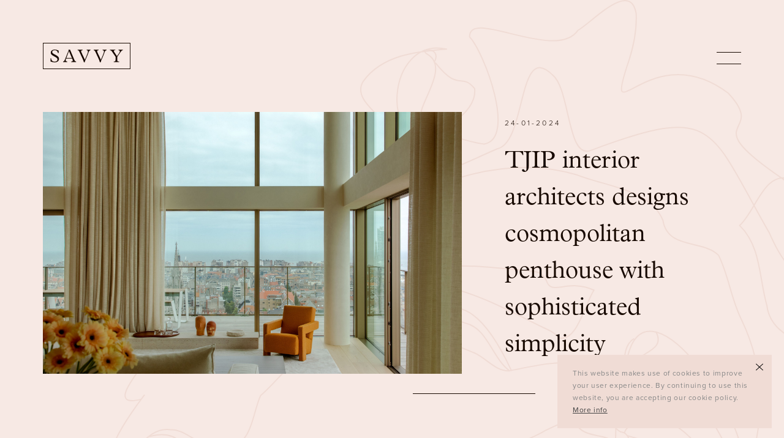

--- FILE ---
content_type: text/html; charset=UTF-8
request_url: https://savvy.be/en/nieuws/tjip-interior-architects-designs-cosmopolitan-penthouse-with-sophisticated-simplicity
body_size: 9788
content:
<!DOCTYPE html><html lang=en><head><meta charset=utf-8><meta content="width=device-width,initial-scale=1.0" name=viewport><meta content="IE=Edge" http-equiv=X-UA-Compatible><meta content="telephone=no" name=format-detection><title>SAVVY | Press release for TJIP interior architects</title><meta content="In Ostend, the queen of Belgian seaside resorts, TJIP interior architects realised a luxurious duplex suite flat with metropolitan allure. The penthouse illustrates how complex simplicity can be. Thanks to the mathematical approach of the interior architecture combined with a dedicated approach of light and textures, the Belgian interior studio created a high-level sensible space. SAVVY wrote a press release and sent it to the international press specialized in architecture and design." name=description><meta content="Press release for TJIP interior architects" property=og:title><meta content=website property=og:type><meta content="In Ostend, the queen of Belgian seaside resorts, TJIP interior architects realised a luxurious duplex suite flat with metropolitan allure. The penthouse illustrates how complex simplicity can be. Thanks to the mathematical approach of the interior architecture combined with a dedicated approach of light and textures, the Belgian interior studio created a high-level sensible space. SAVVY wrote a press release and sent it to the international press specialized in architecture and design." property=og:description><meta content=https://savvy.be/en/nieuws/tjip-interior-architects-designs-cosmopolitan-penthouse-with-sophisticated-simplicity property=og:url><link href=https://savvy.be/en/nieuws/tjip-interior-architects-designs-cosmopolitan-penthouse-with-sophisticated-simplicity rel=canonical><link href=https://savvy.be/assets/css/style.1750688711.css rel=stylesheet><link href=https://use.typekit.net/zym0emg.css rel=stylesheet><link href=https://savvy.be/assets/images/favicons/favicon.png rel=icon type=image/png><link href=https://savvy.be/assets/images/favicons/apple-touch-icon.png rel=apple-touch-icon><script>(function(w,d,s,l,i){w[l]=w[l]||[];w[l].push({'gtm.start':
	new Date().getTime(),event:'gtm.js'});var f=d.getElementsByTagName(s)[0],
	j=d.createElement(s),dl=l!='dataLayer'?'&l='+l:'';j.async=true;j.src=
	'https://www.googletagmanager.com/gtm.js?id='+i+dl;f.parentNode.insertBefore(j,f);
	})(window,document,'script','dataLayer','GTM-58F9G47');</script> <body><noscript><iframe height=0 src="https://www.googletagmanager.com/ns.html?id=GTM-58F9G47" style=display:none;visibility:hidden width=0></iframe></noscript> <header><a class=logo href=https://savvy.be/en><svg xmlns=http://www.w3.org/2000/svg height=43.172 viewbox="0 0 143 43.172" width=143><title>SAVVY</title><g transform="translate(-466.644 -831.366)"><g transform="translate(479.039 842.49)"><path class=a d=M483.236,840.057h-1.008c-.445-2.961-2.339-4.682-5.275-4.682-2.55,0-4.148,1.127-4.148,2.936,0,1.542,1.272,2.546,3.792,3.881a44.547,44.547,0,0,1,4.088,2.283c2.254,1.509,3.262,3.051,3.262,5.037,0,2.932-2.191,5.779-7.261,5.779a17.615,17.615,0,0,1-6.609-1.453l-.089-5.156H471c.356,3.584,2.372,5.453,5.749,5.453,2.724,0,4.711-1.364,4.711-3.377,0-1.72-1.094-2.788-3.14-4-1.483-.886-2.9-1.6-4.148-2.372-2.139-1.3-3.706-2.606-3.706-4.945,0-2.965,2.491-5.071,6.52-5.071a12.806,12.806,0,0,1,6.253,1.661Z transform="translate(-469.988 -834.367)"></path><path class=a d=M488.726,845.35l-3.647-8.71-3.288,8.71-.475,1.275c-1.041,2.787-1.571,3.944-1.571,4.922,0,1.334.919,2.132,2.576,2.224v.856h-6.757v-.856a2.469,2.469,0,0,0,1.868-1.245c.445-.653.623-.834,1.9-4l5.249-13.07-.449-1.038h2.758l6.876,16.3c.949,2.25,1.657,2.813,2.932,3.054v.856h-7.884v-.856c1.75-.093,2.461-.564,2.461-1.635a5.337,5.337,0,0,0-.534-2.072l-1.483-3.44Z transform="translate(-454.898 -834.237)"></path><path class=a d=M489.938,834.415v.864c-1.572.085-2.31.649-2.31,1.6a5.848,5.848,0,0,0,.589,2.161l3.206,6.787c.708,1.542,1.39,3.058,2.279,5.1.085-.326,1.72-3.792,2.606-6.049,1.308-3.318,2.461-5.719,2.461-7.525a2.036,2.036,0,0,0-2.135-2.072v-.864h6.4v.864c-1.512.234-2.517,1.271-3.229,3.347-.712,2.1-1.42,4-1.746,4.741-.893,2.105-1.572,3.822-2.257,5.363-.678,1.512-1.271,2.758-1.72,4.092a15.921,15.921,0,0,0-.56,2.161H492.1A29.868,29.868,0,0,0,490,849.145l-4.741-10.223c-.83-1.779-1.453-3.588-3.288-3.644v-.864Z transform="translate(-437.562 -834.237)"></path><path class=a d=M496.985,834.415v.864c-1.572.085-2.313.649-2.313,1.6a5.858,5.858,0,0,0,.593,2.161l3.2,6.787c.712,1.542,1.394,3.058,2.283,5.1.089-.326,1.72-3.792,2.606-6.049,1.308-3.318,2.461-5.719,2.461-7.525a2.036,2.036,0,0,0-2.132-2.072v-.864h6.4v.864c-1.513.234-2.517,1.271-3.229,3.347-.712,2.1-1.419,4-1.75,4.741-.89,2.105-1.568,3.822-2.254,5.363-.678,1.512-1.271,2.758-1.72,4.092a15.859,15.859,0,0,0-.56,2.161H499.15a29.824,29.824,0,0,0-2.1-5.838l-4.741-10.223c-.834-1.779-1.457-3.588-3.292-3.644v-.864Z transform="translate(-418.485 -834.237)"></path><path class=a d=M505,834.415v.864h-.53c-1.423,0-1.9.441-1.9,1.182a5.609,5.609,0,0,0,1.245,2.639l3.911,5.838,3.143-4.415a8.394,8.394,0,0,0,1.538-3.351c0-1.068-.738-1.72-2.28-1.894v-.864h7.2v.864c-1.212.026-2.161.678-4.622,4.266l-4.593,6.668v5.037c0,1.805.712,2.521,2.724,2.521h.27v.856H502.4v-.856h.148c2.161,0,2.817-.686,2.817-2.521v-5.215l-5.456-8.1c-1.542-2.309-2.224-2.576-3.736-2.661v-.864Z transform="translate(-399.124 -834.237)"></path></g><path class=a d=M609.644,874.538h-143V831.366h143Zm-142.073-.927H608.717V832.293H467.571Z transform="translate(0 0)"></path><path class=a d=M477.26,838.052h9.63l.578,1H476.8Z transform="translate(27.484 18.096)"></path></g></svg> </a> <nav id=nav><button class=toggle>nav</button> <div class=nav><div class=nav-lines><svg xmlns=http://www.w3.org/2000/svg height=1031.434 viewbox="0 0 935.788 1031.434" width=935.788><g transform="translate(-1075.595 49.437)"><path d=M1125.9,945.489c155.815,103.926,309.615-43.992,425.589-140.023 fill=none stroke=#57321e stroke-linecap=round stroke-linejoin=round stroke-width=2 vector-effect=non-scaling-stroke></path><path d=M1077.007,21c83.6,93.092,106.036,221.64,155.678,333.131,44.508,123.047,90.55,247.273,177.845,347.517,25.093,30.348,119.594,134.377,157.52,93.559,53.853-45.115,101.634-97.564,159.686-137.519,43.209-28.777,113.7-92.312,168.173-71.016,39.838-93.794-19.223-179.484-93.7-233.195-47.961-32.208-109.45-43.617-165.923-52.718-26.222-1.213-57.891.016-76.561-22.283-18.748-21.739-24.961-47.929-24.427-75.694,8.374-113.094-159.916-144.134-187.708-50.007-4.827,17.186,13.655,25.923,26.221,15.421,45.727-37.606,26.079-124.86-26.474-145.99-52.174-19.828-126.52-9.969-153.775-70.321 fill=none stroke=#57321e stroke-linecap=round stroke-linejoin=round stroke-width=2 vector-effect=non-scaling-stroke></path><path d=M1548.676,805.972c126.3,48.2,230.766,26.346,303.02-93.716,22.328-39.019,30.275-83.4,44.213-125.583,43.381,20.47,92.036,68.529,114.125,111.006 fill=none stroke=#57321e stroke-linecap=round stroke-linejoin=round stroke-width=2 vector-effect=non-scaling-stroke></path></g></svg> </div> <ul><li><a class=active href=https://savvy.be/en/nieuws>News</a> <li><a href=https://savvy.be/en/over-savvy>Over Savvy</a> <li><a href=https://savvy.be/en/diensten>Services</a> <li><a href=https://savvy.be/en/cases>Cases</a> <li><a href=https://savvy.be/en/contact>Contact</a> <li><a href=https://savvy.be/en/pressroom>Pressroom</a> <li><a href=https://savvy.be/en/the-savvy-chair>The SAVVY chair</a></ul> <div class=lang><ul><li><a href=https://savvy.be/nl/nieuws/tjip-interior-architects-designs-cosmopolitan-penthouse-with-sophisticated-simplicity hreflang=nl> nl </a> <li class=active><a href=https://savvy.be/en/nieuws/tjip-interior-architects-designs-cosmopolitan-penthouse-with-sophisticated-simplicity hreflang=en> en </a> </ul> </div></div></nav></header> <div class=transition-fade id=main><main><div class=linestwo><div class=rellax data-rellax-speed=10><svg xmlns=http://www.w3.org/2000/svg height=2045.856 viewbox="0 0 1552.843 2045.856" width=1552.843><g transform="translate(-29.875 -42.036)"><path d=M1079.674,1236.838c-67.207-27.3-87.66-98.761-147.979-124.03-96.977-18.2-216.827,12.095-260.006,107.853-31.258,41.2,8.668,74.529,35.1,103.039-15.194,16.923-19.8,45.53-36.995,58.953-7.318,2.485-8.273,7.521-5.993,14.02 fill=none stroke=#f0dcd5 stroke-linecap=round stroke-linejoin=round stroke-width=2 vector-effect=non-scaling-stroke></path><path d=M1372.146,809.008c20.587,37.616,29.994,85.8,8.362,124.846-15.568,39.5-37.683,84.108-85.248,87.166-17.488,8.387-68.958-92.975-61.623-46.2,6.058,36.022,25.8,74.4,16.733,110.817-45.347,51.7-76.42,176.47-163.779,151.215-81.5,14.675-166.6,9.551-247.964,30.4-27.9,7.958-150.167,32.145-124.041,69.52,14.978,21.543-16.2,33.63-33.789,36.9l-9,9.992c.8,6.23-1.066,11.129-7,13.995,354.56-80.082,293.488,51.483,9.986,18.061-56.761-12.529-51.176-20.736-58.259,32.875-10.324,232.978,4.192,224.982-223.608,302.977-96.361,31.082-173.377,56.988-279.9,57.939-29.295.663-127.048,34.933-57.921-8.9,78.087-47.469,146.28,19.684,199.685,71.108,142.22,90.979,319.251,108.481,483.97,119.624,49.945,15.961,94.834,53.138,146.983,60.264,93.156-2.333,168.4-39.31,182.015-139.12,33.911-144.677,94.246-280.214,136.536-421.946,27.086-59.243,58.7-347.272,92.155-144.844,22.3,91.261,17.056,182.349,9.124,274.876.446,46.119-1.393,98.45,26.215,137.744,50.091,56.23,96.85,124.178,164.659,159.219,43.027,19.718,60.084,74.211,85.269,111.353-23.189,24.394-56.572,38.941-88.215,50.594-56.569,22.26-112.594-12.536-170.007-13.767-52.026-6.012-104.6-9.289-156.91-11.874-16.846-6.167-81.18,7.448-80.049-12.436-3.755-96.907,57.073-174.492,82.112-264.88,40.056-124.513,96.9-244.191,110.173-375.829,9.722-94.058,36.885-213.91-40.293-286.87-33.863-34.7-62.616,88.449-151.942,123.01 fill=none stroke=#f0dcd5 stroke-linecap=round stroke-linejoin=round stroke-width=2 vector-effect=non-scaling-stroke></path><path d=M1252.568,428.061c3.113-47.394-60.262-66.83-98.946-63.852-21.116.153-46.915,16.918-61.076-6.056-29.417-32.191,13.089-46.512-5.94-62.005-18.234-17.626-46.789-19.081-61.467-40.769-20.025-18.761-59.526-5.468-83.446-2.248,12.467-21.308,60.356-47.881,41.231-77.108-31.4-43.3-88.006-48.97-137.193-52.84,102.2-21.62,108.943,175.6,18.795,141.339-26.315-16.1-69.13-42.045-65.193-76.077,22.426-27.585,25.409,6.811,64.411-42.124 fill=none stroke=#f0dcd5 stroke-linecap=round stroke-linejoin=round stroke-width=2 vector-effect=non-scaling-stroke></path><path d=M962.3,533.045c-60.88-72.91-174.641-49.484-260.481-42.574-9.185.591-16.684,6.516-21.129,15.505-8.105,26.269-33.994-4.574-78.409,15.4,14.562,21.543,28.488,88.223,58.467,78.586,7-9.159,17.679-12.97,27.2-17.643,87.55-42.926,217.173-120.147,297.059-27.374,46.182,23.186,91.861,63.043,129.965,102.647,12.344,12.968,24.2,26.461,37.748,38.235,13.761,29.23,12.486,79.879,53.865,85.1 fill=none stroke=#f0dcd5 stroke-linecap=round stroke-linejoin=round stroke-width=2 vector-effect=non-scaling-stroke></path><path d=M723.78,836.9c22.534,23.119,70.861-1.4,48-32-23.027-27.98-60.333-33.283-89.948-52.027-17.028-7.01-36.423-21.365-53.342-5.286-16.117,18.39-44.948,10.3-61.694,26.533 fill=none stroke=#f0dcd5 stroke-linecap=round stroke-linejoin=round stroke-width=2 vector-effect=non-scaling-stroke></path><path d=M984.152,552.422C879.069,615.679,831.846,453.9,738.729,654.2 fill=none stroke=#f0dcd5 stroke-linecap=round stroke-linejoin=round stroke-width=2 vector-effect=non-scaling-stroke></path><path d=M358.926,816.905c-22.888-68.713,164.918-346,190.924-169.932,5.058-14.93-.117-36.949-12.995-44.982 fill=none stroke=#f0dcd5 stroke-linecap=round stroke-linejoin=round stroke-width=2 vector-effect=non-scaling-stroke></path><path d=M268.077,778.26c48.6,81.082,62.191,188.344,135.831,252.559 fill=none stroke=#f0dcd5 stroke-linecap=round stroke-linejoin=round stroke-width=2 vector-effect=non-scaling-stroke></path><path d=M1318.542,600.991c61.633,28.026,37.743-14.14-1.057-28.9-32.644-28.35-22.424-79.716-42.913-116.048-4.774-13.479-20.049-38.347-35.885-23.865-12.336,13.294-36.509,22.92-28.871,44.778,19.37-11.518,35.479-25.46,43.752-46.9 fill=none stroke=#f0dcd5 stroke-linecap=round stroke-linejoin=round stroke-width=2 vector-effect=non-scaling-stroke></path><path d=M901.709,969.844c-16.237-22.187-49.021-30.791-71.028-47.9-45.955-41.132-101.228-23.614-149.884.915 fill=none stroke=#f0dcd5 stroke-linecap=round stroke-linejoin=round stroke-width=2 vector-effect=non-scaling-stroke></path><path d=M563.844,668.964c15.868-10.73.914-27.313-15-23.016-41.684,11.228-70.99,45.922-110.963,60.959-39.607,26.818-51.212,79.966-80.952,116 fill=none stroke=#f0dcd5 stroke-linecap=round stroke-linejoin=round stroke-width=2 vector-effect=non-scaling-stroke></path><path d=M549.85,646.973c28.042,34.424,21.14,56.94,16.374,97.981.136,37.6,3.985,75.276,2.592,112.934C562.3,889.53,618.251,950.842,633.1,902.91c2.486-19.479-3.248-44.627,22.675-46.235,37.635-18.348-43.839-37.149-24.714-49.273-14.7-12.5-43.981-2.489-63.173-10.221 fill=none stroke=#f0dcd5 stroke-linecap=round stroke-linejoin=round stroke-width=2 vector-effect=non-scaling-stroke></path><path d=M723.78,835.9c39.208-33.848-20.126-54.791-50.979-47.9-18.07-1.117-18.767,30.125-1,29.8,20.791-2.171,34.3,13,50.975,19.1 fill=none stroke=#f0dcd5 stroke-linecap=round stroke-linejoin=round stroke-width=2 vector-effect=non-scaling-stroke></path><path d=M886.715,972.843c-63.837-2.569-128.315,10.233-184.33,37.931-9.178,32.919-36.248,61.535-51.624,90.742 fill=none stroke=#f0dcd5 stroke-linecap=round stroke-linejoin=round stroke-width=2 vector-effect=non-scaling-stroke></path><path d=M572.448,689.425c29.138-70.638,110.436-45.815,169.2-34.714,22.244,1.543,37.817-20.081,56.92-29.006,44.476-19.322,101.554-37.479,149.118-24.714-45.538-25.509-79.685-43.454-132.971-25.125-36.988,8.4-44.064,57.671-73.069,78.842 fill=none stroke=#f0dcd5 stroke-linecap=round stroke-linejoin=round stroke-width=2 vector-effect=non-scaling-stroke></path><path d=M864.829,142.837c-10.316-24.635,29.018-19.812,11.857-10.731-31.378,18.872,3.048,66.075,10.279,91.909,6.08,31.14-81.2,53.645-103.217,56.018-53.481-8.556-.7-151.017,23.9-176.933C808.8,54.979,665.087,144.92,628.86,92.138c-23.75-13.451-86.236-83.584-96.125-27.943-1.511,30.214,5.025,58.787,15,87.016,37.275,116-40.65-49.726-167,44.7-67.561,72.592,59.647,39.923-90.79,142.182C220.231,387.315,242.894,586.044,312.832,427c99.682-173.671,86.375-214.5,293.964-136.74,40.116,17.2,34.365-100.731,63.786-124.267,58.373-58.279,42.766,111.38,91.28,121.89,23.076,9.821,45.61,20.818,68.791,30.422,78.768,28.458,146.657,37.493,193.74,116.946,36.859,53.55,84.9,97.728,122.285,150.7,19.9,20.045-30.49,67.568-31.7,71.632-3.623-144.742-69.947-120.567-110.316-225.521C902.266,350.779,759.852,292.216,629.847,331.2c-46.692,18.837-120.116,23.1-141.308,74.8-7.493,48.417-66.673,31.924-91.863,57.916-16.962,33.754-20.424,72.183-37.713,106.1-77.7,161.9,10.535,281.373,42.113,437.779,12.239,92.831,69.035,168.094,108.686,250.991,19.748,59.445,46.911,82.347,88.761,125.153,17.461,28.647,38.893,15.6,66.281,13.732 fill=none stroke=#f0dcd5 stroke-linecap=round stroke-linejoin=round stroke-width=2 vector-effect=non-scaling-stroke></path><path d=M1344.532,694.954c141.821,187.591-14.5,125.52-137.945,85.965 fill=none stroke=#f0dcd5 stroke-linecap=round stroke-linejoin=round stroke-width=2 vector-effect=non-scaling-stroke></path><path d=M1316.543,596.993c.942,22.412,107.357,122.989,33.986,104.958 fill=none stroke=#f0dcd5 stroke-linecap=round stroke-linejoin=round stroke-width=2 vector-effect=non-scaling-stroke></path><path d=M547.224,761.97C498.789,774.531,440.3,799.632,422.9,849.892 fill=none stroke=#f0dcd5 stroke-linecap=round stroke-linejoin=round stroke-width=2 vector-effect=non-scaling-stroke></path><path d=M566.181,749.832c-2,1.329-6.107,6.271-9.337,6.176-13.252,1.066-10.377,19.78-25.085,19.624C494.939,795.66,447,815.958,422.9,849.892 fill=none stroke=#f0dcd5 stroke-linecap=round stroke-linejoin=round stroke-width=2 vector-effect=non-scaling-stroke></path><path d=M1264.564,877.073c-1.476-40.039-20.929-12.167-32.03-42.161-21.194-13.892-36.48-33.058-24.942-53.995,6.511-9.162,13.974-11.772,25.947-7.88,24.353,6.706,42.206-22.533,68.033-20.951,32.365-4.733,53.043,29.49,70.932,50.827,2.35,8-6.958,13.4-7.151,20.518 fill=none stroke=#f0dcd5 stroke-linecap=round stroke-linejoin=round stroke-width=2 vector-effect=non-scaling-stroke></path><path d=M621.821,1105.789c38-115.156,96.793-60.416,82.962-137.94-1.919-18.454-33.758-36.586-21.016-53.007,32.5-24.027,7.874-56.129-22.965-57.949-2.576,1.2-28.085-15.537-32.721-7.855-14.583,13.106,3.06,34.907-12.143,44.924-41.456-5.672-38.136-88.514,4.918-64.1,33.688,46.754,7.309,54.867,57.946,93-85.121,33.014-102.771,89.957-66.874,170.9-4.709,51.431,250.011-92.625,268.562-112.171,24.8-20.949,97.223-1.472,134.2-9.283,64.629-11.458,214.036,10.776,233.135-63.342,23.413-72,55.7-33.931,98.61-67.842,12.208,44.96,38.13,75.6-17.022,100.816-13.457-1.235-14.466-18.643-29.862-16.155-19.9-1.625-50.435,24.038-57.115-5.675 fill=none stroke=#f0dcd5 stroke-linecap=round stroke-linejoin=round stroke-width=2 vector-effect=non-scaling-stroke></path><path d=M263.615,765.834c-82.745,15.1-14.712-91.959-29.358-131.615,26.624-32.982,77-39.015,82.629-87.223,13.1-44.658,9.289-97.82,45.041-132.354-27.439-24.124-39.879-92.451-85.855-76.263-91.4,27.256-75.342,219.962-44,288.539-9.931,49.2,20.542,108.485,38.556,162.056,7.758,36.061,27.247,74.508-3.6,104.939-11.7,41.237,38.847,71.716,55.906,105.92,21.979,35.891,54.747,66.959,94.849,80.059 fill=none stroke=#f0dcd5 stroke-linecap=round stroke-linejoin=round stroke-width=2 vector-effect=non-scaling-stroke></path><path d=M551.849,756.929c-5.165-21.6-48.386-13.722-66.973-17.972-39.267,5.74-118.584,106.492-54.985,122.934C403.4,830.7,430.4,793.939,444.51,763.65 fill=none stroke=#f0dcd5 stroke-linecap=round stroke-linejoin=round stroke-width=2 vector-effect=non-scaling-stroke></path><path d=M565.3,672.02c-23.48,25.584-54.953,44.788-81.422,65.917 fill=none stroke=#f0dcd5 stroke-linecap=round stroke-linejoin=round stroke-width=2 vector-effect=non-scaling-stroke></path><path d=M541.624,648c-11.059-24.192-58.939-25.426-41.653-57.626 fill=none stroke=#f0dcd5 stroke-linecap=round stroke-linejoin=round stroke-width=2 vector-effect=non-scaling-stroke></path><path d=M714.784,837.9c-12.914,10.47-32.855,8.523-42.439,22.081 fill=none stroke=#f0dcd5 stroke-linecap=round stroke-linejoin=round stroke-width=2 vector-effect=non-scaling-stroke></path><path d=M652.667,899.43c-.176,10.948,6.808,23.154,9.377,33.279 fill=none stroke=#f0dcd5 stroke-linecap=round stroke-linejoin=round stroke-width=2 vector-effect=non-scaling-stroke></path><path d=M1361.525,823.9c-4.163,5.05-9.925,18.409-16.992,16-10.291-16.635-82.681-14.6-87.966-1,15.94-43.687,20.048-91.469,79.3-75.652 fill=none stroke=#f0dcd5 stroke-linecap=round stroke-linejoin=round stroke-width=2 vector-effect=non-scaling-stroke></path></g></svg> </div> </div> <div class=news-intro><div class=figure><img alt="TJIP interior architects designs cosmopolitan penthouse with sophisticated simplicity" class="lazyautosizes lazyloaded" data-sizes=auto data-src=https://savvy.be/media/pages/nieuws/tjip-interior-architects-designs-cosmopolitan-penthouse-with-sophisticated-simplicity/821a44da32-1706087331/tipj_appartement_ostende-8640-alicemesguich.jpg srcset="https://savvy.be/media/pages/nieuws/tjip-interior-architects-designs-cosmopolitan-penthouse-with-sophisticated-simplicity/821a44da32-1706087331/tipj-appartement-ostende-8640-alicemesguich-800x500.jpg 800w, https://savvy.be/media/pages/nieuws/tjip-interior-architects-designs-cosmopolitan-penthouse-with-sophisticated-simplicity/821a44da32-1706087331/tipj-appartement-ostende-8640-alicemesguich-1600x1000.jpg 1200w, https://savvy.be/media/pages/nieuws/tjip-interior-architects-designs-cosmopolitan-penthouse-with-sophisticated-simplicity/821a44da32-1706087331/tipj-appartement-ostende-8640-alicemesguich-2400x1500.jpg 1800w"> </div> <div class=caption><div class=date>24-01-2024</div> <h1>TJIP interior architects designs cosmopolitan penthouse with sophisticated simplicity</h1></div></div> <div class=news-content><section class=text><p><strong>In Ostend, the queen of Belgian seaside resorts, TJIP interior architects realised a luxurious duplex suite flat with metropolitan allure. The penthouse illustrates how complex simplicity can be. Thanks to the mathematical approach of the interior architecture combined with a dedicated approach of light and textures, the Belgian interior studio created a high-level sensible space.</strong></section> <section class=images><div class=figure><style>.lazysrcset-ratio[data-ratio="139.99"]{padding-bottom:139.99%;}</style><figure class=lazysrcset-ratio data-ratio=139.99><img alt="" class=lazyload data-sizes=auto data-src=https://savvy.be/media/pages/nieuws/tjip-interior-architects-designs-cosmopolitan-penthouse-with-sophisticated-simplicity/0deb5f822d-1706087450/tipj-appartement-ostende-8755-alicemesguich-q80.jpg data-srcset="https://savvy.be/media/pages/nieuws/tjip-interior-architects-designs-cosmopolitan-penthouse-with-sophisticated-simplicity/0deb5f822d-1706087450/tipj-appartement-ostende-8755-alicemesguich-640x.jpg 640w, https://savvy.be/media/pages/nieuws/tjip-interior-architects-designs-cosmopolitan-penthouse-with-sophisticated-simplicity/0deb5f822d-1706087450/tipj-appartement-ostende-8755-alicemesguich-1200x.jpg 1200w, https://savvy.be/media/pages/nieuws/tjip-interior-architects-designs-cosmopolitan-penthouse-with-sophisticated-simplicity/0deb5f822d-1706087450/tipj-appartement-ostende-8755-alicemesguich-1800x.jpg 1800w, https://savvy.be/media/pages/nieuws/tjip-interior-architects-designs-cosmopolitan-penthouse-with-sophisticated-simplicity/0deb5f822d-1706087450/tipj-appartement-ostende-8755-alicemesguich-2200x.jpg 2200w"></figure> </div> </section> <section class=images><div class=figure><style>.lazysrcset-ratio[data-ratio="71.43"]{padding-bottom:71.43%;}</style><figure class=lazysrcset-ratio data-ratio=71.43><img alt="" class=lazyload data-sizes=auto data-src=https://savvy.be/media/pages/nieuws/tjip-interior-architects-designs-cosmopolitan-penthouse-with-sophisticated-simplicity/3f85963559-1706087462/tipj-appartement-ostende-8665-alicemesguich-q80.jpg data-srcset="https://savvy.be/media/pages/nieuws/tjip-interior-architects-designs-cosmopolitan-penthouse-with-sophisticated-simplicity/3f85963559-1706087462/tipj-appartement-ostende-8665-alicemesguich-640x.jpg 640w, https://savvy.be/media/pages/nieuws/tjip-interior-architects-designs-cosmopolitan-penthouse-with-sophisticated-simplicity/3f85963559-1706087462/tipj-appartement-ostende-8665-alicemesguich-1200x.jpg 1200w, https://savvy.be/media/pages/nieuws/tjip-interior-architects-designs-cosmopolitan-penthouse-with-sophisticated-simplicity/3f85963559-1706087462/tipj-appartement-ostende-8665-alicemesguich-1800x.jpg 1800w, https://savvy.be/media/pages/nieuws/tjip-interior-architects-designs-cosmopolitan-penthouse-with-sophisticated-simplicity/3f85963559-1706087462/tipj-appartement-ostende-8665-alicemesguich-2200x.jpg 2200w"></figure> </div> </section> <section class=text><p>SKY Tower is a cosmopolitan landmark in Ostend, Belgium. For one of the flats in this high-rise building, TJIP interior architects created a transparent interior design that is complex in its simplicity. The duplex open room contains the lounge with its enormous ceiling height and a hidden staircase leads from this impressive open space to the private rooms with office, master, children's and guest room and three bathrooms.</section> <section class=images><div class=figure><style>.lazysrcset-ratio[data-ratio="139.99"]{padding-bottom:139.99%;}</style><figure class=lazysrcset-ratio data-ratio=139.99><img alt="" class=lazyload data-sizes=auto data-src=https://savvy.be/media/pages/nieuws/tjip-interior-architects-designs-cosmopolitan-penthouse-with-sophisticated-simplicity/fec382cadc-1706105560/tipj-appartement-ostende-8685-alicemesguich-q80.jpg data-srcset="https://savvy.be/media/pages/nieuws/tjip-interior-architects-designs-cosmopolitan-penthouse-with-sophisticated-simplicity/fec382cadc-1706105560/tipj-appartement-ostende-8685-alicemesguich-640x.jpg 640w, https://savvy.be/media/pages/nieuws/tjip-interior-architects-designs-cosmopolitan-penthouse-with-sophisticated-simplicity/fec382cadc-1706105560/tipj-appartement-ostende-8685-alicemesguich-1200x.jpg 1200w, https://savvy.be/media/pages/nieuws/tjip-interior-architects-designs-cosmopolitan-penthouse-with-sophisticated-simplicity/fec382cadc-1706105560/tipj-appartement-ostende-8685-alicemesguich-1800x.jpg 1800w, https://savvy.be/media/pages/nieuws/tjip-interior-architects-designs-cosmopolitan-penthouse-with-sophisticated-simplicity/fec382cadc-1706105560/tipj-appartement-ostende-8685-alicemesguich-2200x.jpg 2200w"></figure> </div> </section> <section class=text><p>Besides the mathematical approach of the design, the Belgian interior design studio focused on the experience and atmosphere of the residence by a selective curation of interior design furniture and also by aligning the colours and materials to the surroundings. The 180-degree views of the beach and sea are reflected in the choice of natural materials and calm tones. It makes this penthouse the ultimate place to receive people and to unwind. <p>Also clearly speaking for the work of TJIP is the dedicated approach to light and textures. That is why textiles are a welcome guest in their portfolio, softening the space and serving acoustics. The sum of all parts results in the highest level of instinctive interiors that immerse you in an endless feeling of serenity.</section> <section class=images><div class=figure><style>.lazysrcset-ratio[data-ratio="139.99"]{padding-bottom:139.99%;}</style><figure class=lazysrcset-ratio data-ratio=139.99><img alt="" class=lazyload data-sizes=auto data-src=https://savvy.be/media/pages/nieuws/tjip-interior-architects-designs-cosmopolitan-penthouse-with-sophisticated-simplicity/dbcde1162d-1706087578/tipj-appartement-ostende-8806-alicemesguich-q80.jpg data-srcset="https://savvy.be/media/pages/nieuws/tjip-interior-architects-designs-cosmopolitan-penthouse-with-sophisticated-simplicity/dbcde1162d-1706087578/tipj-appartement-ostende-8806-alicemesguich-640x.jpg 640w, https://savvy.be/media/pages/nieuws/tjip-interior-architects-designs-cosmopolitan-penthouse-with-sophisticated-simplicity/dbcde1162d-1706087578/tipj-appartement-ostende-8806-alicemesguich-1200x.jpg 1200w, https://savvy.be/media/pages/nieuws/tjip-interior-architects-designs-cosmopolitan-penthouse-with-sophisticated-simplicity/dbcde1162d-1706087578/tipj-appartement-ostende-8806-alicemesguich-1800x.jpg 1800w, https://savvy.be/media/pages/nieuws/tjip-interior-architects-designs-cosmopolitan-penthouse-with-sophisticated-simplicity/dbcde1162d-1706087578/tipj-appartement-ostende-8806-alicemesguich-2200x.jpg 2200w"></figure> </div> </section> <section class=text><p>SAVVY x TJIP interior architects: international press relations<br> Check out our other cases <a href=https://savvy.be/en/cases>here</a>. <p>Photography: Alice Mesguich<br> Styling: Aurore Lameyre</section></div> <div class=container><div class=controls><a class=prev href=https://savvy.be/en/nieuws/residence-vn-by-mieke-van-herck-architects>Residence VN by Mieke Van Herck …</a> <a class=next href=https://savvy.be/en/nieuws/grain-designoffice-creeert-sensueel-interieur-in-landelijke-villa>Grain Designoffice creates a sensual …</a></div> <div class=clear></div></div> <div class=cta> Want to collaborate? <a href=https://savvy.be/en/contact>Contact us</a> </div> <footer id=footer><div class=footer-wrap><div class=contact-details><div class=details><a href=mailto:mail@savvy.be>mail@savvy.be</a> • <a href="tel:0472 87 26 76">0472 87 26 76</a> </div> <a class=button href=https://savvy.be/en/contact> Contact us </a></div> <div class=newsletter><p>Subscribe to our newsletter <form action=https://savvy.be/en/nieuws/tjip-interior-architects-designs-cosmopolitan-penthouse-with-sophisticated-simplicity/#footer method=post><input name=formid type=hidden value=mailchimp> <input name=lang type=hidden value=""> <div class=honeypot><input id=website name=honeypot placeholder=website tabindex=-1 type=url> </div> <div class=field><input id=email name=email placeholder="Your e-mail address" required type=email value=""> <input class=primary name=submit type=submit value=Register></div></form></div> <div class=social><div class=icons><a href=https://www.instagram.com/pr_savvy/ rel=noreferrer target=_blank><svg xmlns=http://www.w3.org/2000/svg height=15 viewbox="0 0 14.9 14.9" width=15><title>Instagram</title><path d=M14.9,8.794c1.989,0,2.225.007,3.011.043a2.8,2.8,0,0,1,3.055,3.053c.035.786.042,1.021.042,3.01s-.007,2.225-.042,3.01a2.8,2.8,0,0,1-3.055,3.055c-.786.035-1.021.043-3.011.043s-2.225-.007-3.01-.043A2.8,2.8,0,0,1,8.836,17.91c-.035-.785-.043-1.021-.043-3.01s.009-2.225.043-3.01a2.8,2.8,0,0,1,3.055-3.055c.785-.036,1.021-.042,3.01-.042Zm0-1.344c-2.024,0-2.276.009-3.072.046a4.112,4.112,0,0,0-4.334,4.332c-.036.8-.045,1.049-.045,3.072s.009,2.277.045,3.072a4.113,4.113,0,0,0,4.334,4.334c.8.036,1.048.045,3.072.045s2.277-.009,3.073-.045a4.112,4.112,0,0,0,4.332-4.334c.036-.795.045-1.048.045-3.072s-.009-2.276-.045-3.072A4.111,4.111,0,0,0,17.974,7.5c-.8-.037-1.049-.046-3.073-.046Zm0,3.625A3.826,3.826,0,1,0,18.726,14.9,3.826,3.826,0,0,0,14.9,11.075Zm0,6.309A2.483,2.483,0,1,1,17.385,14.9,2.483,2.483,0,0,1,14.9,17.384Zm3.976-7.353a.894.894,0,1,0,.9.894A.894.894,0,0,0,18.876,10.03Z transform="translate(-7.45 -7.45)"></path></svg> </a> <a href=https://www.youtube.com/channel/UCVlambYlUNGrVj-a5nmNJTA rel=noreferrer target=_blank><svg xmlns=http://www.w3.org/2000/svg height=15 viewbox="0 0 24 24" width=15><path d="M19.615 3.184c-3.604-.246-11.631-.245-15.23 0-3.897.266-4.356 2.62-4.385 8.816.029 6.185.484 8.549 4.385 8.816 3.6.245 11.626.246 15.23 0 3.897-.266 4.356-2.62 4.385-8.816-.029-6.185-.484-8.549-4.385-8.816zm-10.615 12.816v-8l8 3.993-8 4.007z"></path></svg> </a> <a href=https://www.linkedin.com/company/savvy-pr-&-communicatie/ rel=noreferrer target=_blank><svg xmlns=http://www.w3.org/2000/svg height=15 viewbox="0 0 24 24" width=15><title>LinkedIn</title><path d="M4.98 3.5c0 1.381-1.11 2.5-2.48 2.5s-2.48-1.119-2.48-2.5c0-1.38 1.11-2.5 2.48-2.5s2.48 1.12 2.48 2.5zm.02 4.5h-5v16h5v-16zm7.982 0h-4.968v16h4.969v-8.399c0-4.67 6.029-5.052 6.029 0v8.399h4.988v-10.131c0-7.88-8.922-7.593-11.018-3.714v-2.155z"></path></svg> </a></div> <a class=policy href=https://savvy.be/en/algemene-voorwaarden>terms and conditions</a></div></div> <a class=siteby href=https://www.saltandbits.com target=_blank>Site by Salt&amp;Bits</a></footer></main> </div> <div id=privacy-policy><div class=privacy-block> This website makes use of cookies to improve your user experience. By continuing to use this website, you are accepting our cookie policy. <a href=https://savvy.be/en/algemene-voorwaarden>More info</a> <div class=privacy-btn></div></div> </div> <script src=https://savvy.be/assets/js/min/plugins.min.1750689128.js></script> <script src=https://savvy.be/assets/js/min/scripts.min.1750689128.js></script> <img alt=. border=0 height=1 src=https://track.mailerlite.com/webforms/o/3207046/g1z2f0?v1608106603 style=max-width:1px;max-height:1px;visibility:hidden;padding:0;margin:0;display:block width=1>

--- FILE ---
content_type: image/svg+xml
request_url: https://savvy.be/assets/images/right.svg
body_size: 288
content:
<svg xmlns="http://www.w3.org/2000/svg" width="33.067" height="10.145" viewBox="0 0 33.067 10.145"><path d="M75.459,46.8l-4.744-3.472a.744.744,0,0,0-.878,1.2l4.079,2.984H43.934a.744.744,0,0,0-.744.744h0a.744.744,0,0,0,.744.744H73.956L69.84,51.98a.744.744,0,0,0,.873,1.2l4.74-3.434a1.761,1.761,0,0,0,.007-2.954Z" transform="translate(-43.19 -43.181)" fill="#1743d1"/></svg>

--- FILE ---
content_type: text/javascript
request_url: https://savvy.be/assets/js/min/scripts.min.1750689128.js
body_size: 1256
content:
function init(){if(document.querySelector(".rellax"))new Rellax(".rellax",{breakpoints:[0,1e3,1600]});if($(".toggle").on("click",(function(){$(this).hasClass("open")?($(".nav").removeClass("open"),$(".toggle").removeClass("open")):($(".nav").addClass("open"),$(".toggle").addClass("open"))})),$(".nav a").on("click",(function(){$(".nav").removeClass("open"),$(".toggle").removeClass("open")})),document.querySelector(".filter")&&(document.querySelector(".filter select").onchange=function(){var e=this.children[this.selectedIndex].getAttribute("href");swup.loadPage({url:e,method:"GET"})}),document.querySelector(".home-reviews")){const e={loop:!0},t=document.querySelector(".embla").querySelector(".embla__viewport"),o=[EmblaCarouselAutoplay({delay:6e3,stopOnMouseEnter:!0,stopOnInteraction:!1}),EmblaCarouselAutoHeight()],n=EmblaCarousel(t,e,o);document.querySelectorAll(".embla .next").forEach((e=>{e.addEventListener("click",(function(){n.scrollNext()}))})),document.querySelectorAll(".embla .prev").forEach((e=>{e.addEventListener("click",(function(){n.scrollPrev()}))}))}if(document.querySelector(".grid"))new Colcade(".grid",{columns:".grid-col",items:".grid-item"});if(document.querySelector(".case-grid"))new Colcade(".case-grid",{columns:".grid-col",items:".grid-item"});if(document.querySelector(".news-grid"))new Colcade(".news-grid",{columns:".grid-col",items:".grid-item"});if(document.querySelector(".home-news")&&$(".home-news .caption li").on("mouseenter",(function(){var e="#news-"+$(this).attr("id");$(".active").not(e).removeClass("active"),$(e).addClass("active")})),$("input, textarea").on("focusin",(function(){$(this).parent().addClass("active")})),$("input, textarea").on("focusout",(function(){0==$(this).val()&&$(this).parent().removeClass("active")})),$("#naam")&&$("#naam").val()&&$("#naam").parent().addClass("active"),$("#email")&&$("#email").val()&&$("#email").parent().addClass("active"),$("#boodschap")&&$("#boodschap").val()&&$("#boodschap").parent().addClass("active"),document.querySelector("#boodschap")){document.querySelector("textarea").addEventListener("keydown",(function(){var e=this;setTimeout((function(){e.style.cssText="height:auto; padding: 12px 0",e.style.cssText="height:"+e.scrollHeight+"px"}),0)}))}if(!function(e){var t=("; "+document.cookie).split("; "+e+"=");if(2==t.length)return t.pop().split(";").shift()}("priv")?document.querySelector(".privacy-btn").addEventListener("click",(function(){var e,t,o,n;e="priv",(n=new Date).setTime(n.getTime()+864e5*o),document.cookie=e+"="+t+";path=/;expires="+n.toGMTString(),document.querySelector("#privacy-policy").classList.add("hidden")})):document.querySelector("#privacy-policy").classList.add("gone"),document.querySelector(".magazine-adres")&&$(".magazinecheck").on("change",(function(){console.log("checked"),$(".magazinecheck:checked").length>0?($(".magazine-adres").show(),$("#adres").attr("required",""),$("#postcode").attr("required",""),$("#stad").attr("required","")):($(".magazine-adres").hide(),$("#adres").removeAttr("required"),$("#postcode").removeAttr("required"),$("#stad").removeAttr("required"))})),document.querySelector(".accordion")){const e=document.querySelectorAll(".accordion"),t=document.querySelector(".accordion-active .accordion-content");t.style.maxHeight=t.scrollHeight+"px";const o=e=>{const t=e.querySelector(".accordion-content"),o=e.dataset.name;e.classList.add("accordion-active"),document.getElementById(o).classList.add("active"),t.style.maxHeight=t.scrollHeight+"px"},n=e=>{const t=e.querySelector(".accordion-content"),o=e.dataset.name;e.classList.remove("accordion-active"),document.getElementById(o).classList.remove("active"),t.style.maxHeight=null};e.forEach((t=>{const c=t.querySelector(".accordion-intro"),a=t.querySelector(".accordion-content");c.onclick=()=>{c.parentElement.classList.contains("accordion-active")||(a.style.maxHeight?n(t):(e.forEach((e=>n(e))),o(t)))}}))}}var options={containers:["#main","#nav"],animateHistoryBrowsing:!1,plugins:[new SwupScrollPlugin,new SwupFormsPlugin]},swup=new Swup(options);init(),swup.on("contentReplaced",init);

--- FILE ---
content_type: image/svg+xml
request_url: https://savvy.be/assets/images/close-black.svg
body_size: 501
content:
<?xml version="1.0" encoding="utf-8"?>
<!-- Generator: Adobe Illustrator 23.0.2, SVG Export Plug-In . SVG Version: 6.00 Build 0)  -->
<svg version="1.1" id="Layer_1" xmlns="http://www.w3.org/2000/svg" xmlns:xlink="http://www.w3.org/1999/xlink" x="0px" y="0px"
	 viewBox="0 0 28 26" style="enable-background:new 0 0 28 26;" xml:space="preserve">
<style type="text/css">
	.st0{fill-rule:evenodd;clip-rule:evenodd;}
</style>
<polygon class="st0" points="28,1.58 26.316,0 13.988,11.439 1.65,0 0,1.57 12.31,12.997 0,24.42 1.684,26 14.003,14.569 26.316,26 
	28,24.43 15.682,13.01 "/>
</svg>


--- FILE ---
content_type: image/svg+xml
request_url: https://savvy.be/assets/images/left.svg
body_size: 299
content:
<svg xmlns="http://www.w3.org/2000/svg" width="33.067" height="10.145" viewBox="0 0 33.067 10.145"><path d="M75.459,46.8l-4.744-3.472a.744.744,0,0,0-.878,1.2l4.079,2.984H43.934a.744.744,0,0,0-.744.744h0a.744.744,0,0,0,.744.744H73.956L69.84,51.98a.744.744,0,0,0,.873,1.2l4.74-3.434a1.761,1.761,0,0,0,.007-2.954Z" transform="translate(76.257 53.326) rotate(180)" fill="#1743d1"/></svg>

--- FILE ---
content_type: text/javascript
request_url: https://savvy.be/assets/js/min/plugins.min.1750689128.js
body_size: 25213
content:
!function(t,e){"object"==typeof exports&&"object"==typeof module?module.exports=e():"function"==typeof define&&define.amd?define([],e):"object"==typeof exports?exports.Swup=e():t.Swup=e()}(window,(function(){return function(t){var e={};function n(o){if(e[o])return e[o].exports;var i=e[o]={i:o,l:!1,exports:{}};return t[o].call(i.exports,i,i.exports,n),i.l=!0,i.exports}return n.m=t,n.c=e,n.d=function(t,e,o){n.o(t,e)||Object.defineProperty(t,e,{enumerable:!0,get:o})},n.r=function(t){"undefined"!=typeof Symbol&&Symbol.toStringTag&&Object.defineProperty(t,Symbol.toStringTag,{value:"Module"}),Object.defineProperty(t,"__esModule",{value:!0})},n.t=function(t,e){if(1&e&&(t=n(t)),8&e)return t;if(4&e&&"object"==typeof t&&t&&t.__esModule)return t;var o=Object.create(null);if(n.r(o),Object.defineProperty(o,"default",{enumerable:!0,value:t}),2&e&&"string"!=typeof t)for(var i in t)n.d(o,i,function(e){return t[e]}.bind(null,i));return o},n.n=function(t){var e=t&&t.__esModule?function(){return t.default}:function(){return t};return n.d(e,"a",e),e},n.o=function(t,e){return Object.prototype.hasOwnProperty.call(t,e)},n.p="",n(n.s=2)}([function(t,e,n){"use strict";Object.defineProperty(e,"__esModule",{value:!0}),e.Link=e.markSwupElements=e.getCurrentUrl=e.transitionEnd=e.fetch=e.getDataFromHtml=e.createHistoryRecord=e.classify=void 0;var o=f(n(8)),i=f(n(9)),r=f(n(10)),s=f(n(11)),a=f(n(12)),u=f(n(13)),c=f(n(14)),l=f(n(15));function f(t){return t&&t.__esModule?t:{default:t}}e.classify=o.default,e.createHistoryRecord=i.default,e.getDataFromHtml=r.default,e.fetch=s.default,e.transitionEnd=a.default,e.getCurrentUrl=u.default,e.markSwupElements=c.default,e.Link=l.default},function(t,e,n){"use strict";Object.defineProperty(e,"__esModule",{value:!0});e.query=function(t){var e=arguments.length>1&&void 0!==arguments[1]?arguments[1]:document;return"string"!=typeof t?t:e.querySelector(t)},e.queryAll=function(t){var e=arguments.length>1&&void 0!==arguments[1]?arguments[1]:document;return"string"!=typeof t?t:Array.prototype.slice.call(e.querySelectorAll(t))}},function(t,e,n){"use strict";var o=function(t){return t&&t.__esModule?t:{default:t}}(n(3));t.exports=o.default},function(t,e,n){"use strict";Object.defineProperty(e,"__esModule",{value:!0});var o=Object.assign||function(t){for(var e=1;e<arguments.length;e++){var n=arguments[e];for(var o in n)Object.prototype.hasOwnProperty.call(n,o)&&(t[o]=n[o])}return t},i=function(){function t(t,e){for(var n=0;n<e.length;n++){var o=e[n];o.enumerable=o.enumerable||!1,o.configurable=!0,"value"in o&&(o.writable=!0),Object.defineProperty(t,o.key,o)}}return function(e,n,o){return n&&t(e.prototype,n),o&&t(e,o),e}}(),r=y(n(4)),s=y(n(6)),a=y(n(7)),u=y(n(16)),c=y(n(17)),l=y(n(18)),f=y(n(19)),d=y(n(20)),p=y(n(21)),h=y(n(22)),m=n(23),g=n(1),v=n(0);function y(t){return t&&t.__esModule?t:{default:t}}var w=function(){function t(e){!function(t,e){if(!(t instanceof e))throw new TypeError("Cannot call a class as a function")}(this,t);var n={animateHistoryBrowsing:!1,animationSelector:'[class*="transition-"]',linkSelector:'a[href^="'+window.location.origin+'"]:not([data-no-swup]), a[href^="/"]:not([data-no-swup]), a[href^="#"]:not([data-no-swup])',cache:!0,containers:["#swup"],requestHeaders:{"X-Requested-With":"swup",Accept:"text/html, application/xhtml+xml"},plugins:[],skipPopStateHandling:function(t){return!(t.state&&"swup"===t.state.source)}},i=o({},n,e);this._handlers={animationInDone:[],animationInStart:[],animationOutDone:[],animationOutStart:[],animationSkipped:[],clickLink:[],contentReplaced:[],disabled:[],enabled:[],openPageInNewTab:[],pageLoaded:[],pageRetrievedFromCache:[],pageView:[],popState:[],samePage:[],samePageWithHash:[],serverError:[],transitionStart:[],transitionEnd:[],willReplaceContent:[]},this.scrollToElement=null,this.preloadPromise=null,this.options=i,this.plugins=[],this.transition={},this.delegatedListeners={},this.boundPopStateHandler=this.popStateHandler.bind(this),this.cache=new s.default,this.cache.swup=this,this.loadPage=a.default,this.renderPage=u.default,this.triggerEvent=c.default,this.on=l.default,this.off=f.default,this.updateTransition=d.default,this.getAnimationPromises=p.default,this.getPageData=h.default,this.log=function(){},this.use=m.use,this.unuse=m.unuse,this.findPlugin=m.findPlugin,this.enable()}return i(t,[{key:"enable",value:function(){var t=this;if("undefined"!=typeof Promise){this.delegatedListeners.click=(0,r.default)(document,this.options.linkSelector,"click",this.linkClickHandler.bind(this)),window.addEventListener("popstate",this.boundPopStateHandler);var e=(0,v.getDataFromHtml)(document.documentElement.outerHTML,this.options.containers);e.url=e.responseURL=(0,v.getCurrentUrl)(),this.options.cache&&this.cache.cacheUrl(e),(0,v.markSwupElements)(document.documentElement,this.options.containers),this.options.plugins.forEach((function(e){t.use(e)})),window.history.replaceState(Object.assign({},window.history.state,{url:window.location.href,random:Math.random(),source:"swup"}),document.title,window.location.href),this.triggerEvent("enabled"),document.documentElement.classList.add("swup-enabled"),this.triggerEvent("pageView")}else console.warn("Promise is not supported")}},{key:"destroy",value:function(){var t=this;this.delegatedListeners.click.destroy(),window.removeEventListener("popstate",this.boundPopStateHandler),this.cache.empty(),this.options.plugins.forEach((function(e){t.unuse(e)})),(0,g.queryAll)("[data-swup]").forEach((function(t){t.removeAttribute("data-swup")})),this.off(),this.triggerEvent("disabled"),document.documentElement.classList.remove("swup-enabled")}},{key:"linkClickHandler",value:function(t){if(t.metaKey||t.ctrlKey||t.shiftKey||t.altKey)this.triggerEvent("openPageInNewTab",t);else if(0===t.button){this.triggerEvent("clickLink",t),t.preventDefault();var e=new v.Link(t.delegateTarget);if(e.getAddress()==(0,v.getCurrentUrl)()||""==e.getAddress()){if(""!=e.getHash())this.triggerEvent("samePageWithHash",t),null!=document.querySelector(e.getHash())?history.replaceState({url:e.getAddress()+e.getHash(),random:Math.random(),source:"swup"},document.title,e.getAddress()+e.getHash()):console.warn("Element for offset not found ("+e.getHash()+")");else this.triggerEvent("samePage",t)}else{""!=e.getHash()&&(this.scrollToElement=e.getHash());var n=t.delegateTarget.getAttribute("data-swup-transition");this.loadPage({url:e.getAddress(),customTransition:n},!1)}}}},{key:"popStateHandler",value:function(t){if(!this.options.skipPopStateHandling(t)){var e=new v.Link(t.state?t.state.url:window.location.pathname);""!==e.getHash()?this.scrollToElement=e.getHash():t.preventDefault(),this.triggerEvent("popState",t),this.loadPage({url:e.getAddress()},t)}}}]),t}();e.default=w},function(t,e,n){var o=n(5);function i(t,e,n,i){return function(n){n.delegateTarget=o(n.target,e),n.delegateTarget&&i.call(t,n)}}t.exports=function(t,e,n,o,r){var s=i.apply(this,arguments);return t.addEventListener(n,s,r),{destroy:function(){t.removeEventListener(n,s,r)}}}},function(t,e){if("undefined"!=typeof Element&&!Element.prototype.matches){var n=Element.prototype;n.matches=n.matchesSelector||n.mozMatchesSelector||n.msMatchesSelector||n.oMatchesSelector||n.webkitMatchesSelector}t.exports=function(t,e){for(;t&&9!==t.nodeType;){if("function"==typeof t.matches&&t.matches(e))return t;t=t.parentNode}}},function(t,e,n){"use strict";Object.defineProperty(e,"__esModule",{value:!0});var o=function(){function t(t,e){for(var n=0;n<e.length;n++){var o=e[n];o.enumerable=o.enumerable||!1,o.configurable=!0,"value"in o&&(o.writable=!0),Object.defineProperty(t,o.key,o)}}return function(e,n,o){return n&&t(e.prototype,n),o&&t(e,o),e}}();var i=e.Cache=function(){function t(){!function(t,e){if(!(t instanceof e))throw new TypeError("Cannot call a class as a function")}(this,t),this.pages={},this.last=null}return o(t,[{key:"cacheUrl",value:function(t){t.url in this.pages==!1&&(this.pages[t.url]=t),this.last=this.pages[t.url],this.swup.log("Cache ("+Object.keys(this.pages).length+")",this.pages)}},{key:"getPage",value:function(t){return this.pages[t]}},{key:"getCurrentPage",value:function(){return this.getPage(window.location.pathname+window.location.search)}},{key:"exists",value:function(t){return t in this.pages}},{key:"empty",value:function(){this.pages={},this.last=null,this.swup.log("Cache cleared")}},{key:"remove",value:function(t){delete this.pages[t]}}]),t}();e.default=i},function(t,e,n){"use strict";Object.defineProperty(e,"__esModule",{value:!0});var o=Object.assign||function(t){for(var e=1;e<arguments.length;e++){var n=arguments[e];for(var o in n)Object.prototype.hasOwnProperty.call(n,o)&&(t[o]=n[o])}return t},i=n(0);e.default=function(t,e){var n=this,r=[],s=void 0;this.triggerEvent("transitionStart",e),null!=t.customTransition?(this.updateTransition(window.location.pathname,t.url,t.customTransition),document.documentElement.classList.add("to-"+(0,i.classify)(t.customTransition))):this.updateTransition(window.location.pathname,t.url),!e||this.options.animateHistoryBrowsing?function(){if(n.triggerEvent("animationOutStart"),document.documentElement.classList.add("is-changing"),document.documentElement.classList.add("is-leaving"),document.documentElement.classList.add("is-animating"),e&&document.documentElement.classList.add("is-popstate"),document.documentElement.classList.add("to-"+(0,i.classify)(t.url)),r=n.getAnimationPromises("out"),Promise.all(r).then((function(){n.triggerEvent("animationOutDone")})),!e){var o=void 0;o=null!=n.scrollToElement?t.url+n.scrollToElement:t.url,(0,i.createHistoryRecord)(o)}}():this.triggerEvent("animationSkipped"),this.cache.exists(t.url)?(s=new Promise((function(t){t()})),this.triggerEvent("pageRetrievedFromCache")):s=this.preloadPromise&&this.preloadPromise.route==t.url?this.preloadPromise:new Promise((function(e,r){(0,i.fetch)(o({},t,{headers:n.options.requestHeaders}),(function(o){if(500===o.status)return n.triggerEvent("serverError"),void r(t.url);var i=n.getPageData(o);null!=i?(i.url=t.url,n.cache.cacheUrl(i),n.triggerEvent("pageLoaded"),e()):r(t.url)}))})),Promise.all(r.concat([s])).then((function(){n.renderPage(n.cache.getPage(t.url),e),n.preloadPromise=null})).catch((function(t){n.options.skipPopStateHandling=function(){return window.location=t,!0},window.history.go(-1)}))}},function(t,e,n){"use strict";Object.defineProperty(e,"__esModule",{value:!0});e.default=function(t){var e=t.toString().toLowerCase().replace(/\s+/g,"-").replace(/\//g,"-").replace(/[^\w\-]+/g,"").replace(/\-\-+/g,"-").replace(/^-+/,"").replace(/-+$/,"");return"/"===e[0]&&(e=e.splice(1)),""===e&&(e="homepage"),e}},function(t,e,n){"use strict";Object.defineProperty(e,"__esModule",{value:!0});e.default=function(t){window.history.pushState({url:t||window.location.href.split(window.location.hostname)[1],random:Math.random(),source:"swup"},document.getElementsByTagName("title")[0].innerText,t||window.location.href.split(window.location.hostname)[1])}},function(t,e,n){"use strict";Object.defineProperty(e,"__esModule",{value:!0});var o="function"==typeof Symbol&&"symbol"==typeof Symbol.iterator?function(t){return typeof t}:function(t){return t&&"function"==typeof Symbol&&t.constructor===Symbol&&t!==Symbol.prototype?"symbol":typeof t},i=n(1);e.default=function(t,e){var n=document.createElement("html");n.innerHTML=t;for(var r=[],s=function(t){if(null==n.querySelector(e[t]))return{v:null};(0,i.queryAll)(e[t]).forEach((function(o,s){(0,i.queryAll)(e[t],n)[s].setAttribute("data-swup",r.length),r.push((0,i.queryAll)(e[t],n)[s].outerHTML)}))},a=0;a<e.length;a++){var u=s(a);if("object"===(void 0===u?"undefined":o(u)))return u.v}var c={title:n.querySelector("title").innerText,pageClass:n.querySelector("body").className,originalContent:t,blocks:r};return n.innerHTML="",n=null,c}},function(t,e,n){"use strict";Object.defineProperty(e,"__esModule",{value:!0});var o=Object.assign||function(t){for(var e=1;e<arguments.length;e++){var n=arguments[e];for(var o in n)Object.prototype.hasOwnProperty.call(n,o)&&(t[o]=n[o])}return t};e.default=function(t){var e=arguments.length>1&&void 0!==arguments[1]&&arguments[1],n={url:window.location.pathname+window.location.search,method:"GET",data:null,headers:{}},i=o({},n,t),r=new XMLHttpRequest;return r.onreadystatechange=function(){4===r.readyState&&(r.status,e(r))},r.open(i.method,i.url,!0),Object.keys(i.headers).forEach((function(t){r.setRequestHeader(t,i.headers[t])})),r.send(i.data),r}},function(t,e,n){"use strict";Object.defineProperty(e,"__esModule",{value:!0});e.default=function(){var t=document.createElement("div"),e={WebkitTransition:"webkitTransitionEnd",MozTransition:"transitionend",OTransition:"oTransitionEnd otransitionend",transition:"transitionend"};for(var n in e)if(void 0!==t.style[n])return e[n];return!1}},function(t,e,n){"use strict";Object.defineProperty(e,"__esModule",{value:!0});e.default=function(){return window.location.pathname+window.location.search}},function(t,e,n){"use strict";Object.defineProperty(e,"__esModule",{value:!0});var o=n(1);e.default=function(t,e){for(var n=0,i=function(i){null==t.querySelector(e[i])?console.warn("Element "+e[i]+" is not in current page."):(0,o.queryAll)(e[i]).forEach((function(r,s){(0,o.queryAll)(e[i],t)[s].setAttribute("data-swup",n),n++}))},r=0;r<e.length;r++)i(r)}},function(t,e,n){"use strict";Object.defineProperty(e,"__esModule",{value:!0});var o=function(){function t(t,e){for(var n=0;n<e.length;n++){var o=e[n];o.enumerable=o.enumerable||!1,o.configurable=!0,"value"in o&&(o.writable=!0),Object.defineProperty(t,o.key,o)}}return function(e,n,o){return n&&t(e.prototype,n),o&&t(e,o),e}}();var i=function(){function t(e){!function(t,e){if(!(t instanceof e))throw new TypeError("Cannot call a class as a function")}(this,t),e instanceof Element||e instanceof SVGElement?this.link=e:(this.link=document.createElement("a"),this.link.href=e)}return o(t,[{key:"getPath",value:function(){var t=this.link.pathname;return"/"!==t[0]&&(t="/"+t),t}},{key:"getAddress",value:function(){var t=this.link.pathname+this.link.search;return this.link.getAttribute("xlink:href")&&(t=this.link.getAttribute("xlink:href")),"/"!==t[0]&&(t="/"+t),t}},{key:"getHash",value:function(){return this.link.hash}}]),t}();e.default=i},function(t,e,n){"use strict";Object.defineProperty(e,"__esModule",{value:!0});var o=Object.assign||function(t){for(var e=1;e<arguments.length;e++){var n=arguments[e];for(var o in n)Object.prototype.hasOwnProperty.call(n,o)&&(t[o]=n[o])}return t},i=(n(1),n(0));e.default=function(t,e){var n=this;document.documentElement.classList.remove("is-leaving");var r=new i.Link(t.responseURL);window.location.pathname!==r.getPath()&&(window.history.replaceState({url:r.getPath(),random:Math.random(),source:"swup"},document.title,r.getPath()),this.cache.cacheUrl(o({},t,{url:r.getPath()}))),e&&!this.options.animateHistoryBrowsing||document.documentElement.classList.add("is-rendering"),this.triggerEvent("willReplaceContent",e);for(var s=0;s<t.blocks.length;s++)document.body.querySelector('[data-swup="'+s+'"]').outerHTML=t.blocks[s];document.title=t.title,this.triggerEvent("contentReplaced",e),this.triggerEvent("pageView",e),this.options.cache||this.cache.empty(),setTimeout((function(){e&&!n.options.animateHistoryBrowsing||(n.triggerEvent("animationInStart"),document.documentElement.classList.remove("is-animating"))}),10);var a=this.getAnimationPromises("in");!e||this.options.animateHistoryBrowsing?Promise.all(a).then((function(){n.triggerEvent("animationInDone"),n.triggerEvent("transitionEnd",e),document.documentElement.className.split(" ").forEach((function(t){(new RegExp("^to-").test(t)||"is-changing"===t||"is-rendering"===t||"is-popstate"===t)&&document.documentElement.classList.remove(t)}))})):this.triggerEvent("transitionEnd",e),this.scrollToElement=null}},function(t,e,n){"use strict";Object.defineProperty(e,"__esModule",{value:!0});e.default=function(t,e){this._handlers[t].forEach((function(t){try{t(e)}catch(t){console.error(t)}}));var n=new CustomEvent("swup:"+t,{detail:t});document.dispatchEvent(n)}},function(t,e,n){"use strict";Object.defineProperty(e,"__esModule",{value:!0});e.default=function(t,e){this._handlers[t]?this._handlers[t].push(e):console.warn("Unsupported event "+t+".")}},function(t,e,n){"use strict";Object.defineProperty(e,"__esModule",{value:!0});e.default=function(t,e){var n=this;if(null!=t)if(null!=e)if(this._handlers[t]&&this._handlers[t].filter((function(t){return t===e})).length){var o=this._handlers[t].filter((function(t){return t===e}))[0],i=this._handlers[t].indexOf(o);i>-1&&this._handlers[t].splice(i,1)}else console.warn("Handler for event '"+t+"' no found.");else this._handlers[t]=[];else Object.keys(this._handlers).forEach((function(t){n._handlers[t]=[]}))}},function(t,e,n){"use strict";Object.defineProperty(e,"__esModule",{value:!0});e.default=function(t,e,n){this.transition={from:t,to:e,custom:n}}},function(t,e,n){"use strict";Object.defineProperty(e,"__esModule",{value:!0});var o=n(1),i=n(0);e.default=function(){var t=[];return(0,o.queryAll)(this.options.animationSelector).forEach((function(e){var n=new Promise((function(t){e.addEventListener((0,i.transitionEnd)(),(function(n){e==n.target&&t()}))}));t.push(n)})),t}},function(t,e,n){"use strict";Object.defineProperty(e,"__esModule",{value:!0});var o=n(0);e.default=function(t){var e=t.responseText,n=(0,o.getDataFromHtml)(e,this.options.containers);return n?(n.responseURL=t.responseURL?t.responseURL:window.location.href,n):(console.warn("Received page is invalid."),null)}},function(t,e,n){"use strict";Object.defineProperty(e,"__esModule",{value:!0});e.use=function(t){if(t.isSwupPlugin)return this.plugins.push(t),t.swup=this,"function"==typeof t._beforeMount&&t._beforeMount(),t.mount(),this.plugins;console.warn("Not swup plugin instance "+t+".")},e.unuse=function(t){var e=void 0;if(e="string"==typeof t?this.plugins.find((function(e){return t===e.name})):t,e){e.unmount(),"function"==typeof e._afterUnmount&&e._afterUnmount();var n=this.plugins.indexOf(e);return this.plugins.splice(n,1),this.plugins}console.warn("No such plugin.")},e.findPlugin=function(t){return this.plugins.find((function(e){return t===e.name}))}}])})),function(t,e){"object"==typeof exports&&"object"==typeof module?module.exports=e():"function"==typeof define&&define.amd?define([],e):"object"==typeof exports?exports.SwupScrollPlugin=e():t.SwupScrollPlugin=e()}(window,(function(){return function(t){var e={};function n(o){if(e[o])return e[o].exports;var i=e[o]={i:o,l:!1,exports:{}};return t[o].call(i.exports,i,i.exports,n),i.l=!0,i.exports}return n.m=t,n.c=e,n.d=function(t,e,o){n.o(t,e)||Object.defineProperty(t,e,{enumerable:!0,get:o})},n.r=function(t){"undefined"!=typeof Symbol&&Symbol.toStringTag&&Object.defineProperty(t,Symbol.toStringTag,{value:"Module"}),Object.defineProperty(t,"__esModule",{value:!0})},n.t=function(t,e){if(1&e&&(t=n(t)),8&e)return t;if(4&e&&"object"==typeof t&&t&&t.__esModule)return t;var o=Object.create(null);if(n.r(o),Object.defineProperty(o,"default",{enumerable:!0,value:t}),2&e&&"string"!=typeof t)for(var i in t)n.d(o,i,function(e){return t[e]}.bind(null,i));return o},n.n=function(t){var e=t&&t.__esModule?function(){return t.default}:function(){return t};return n.d(e,"a",e),e},n.o=function(t,e){return Object.prototype.hasOwnProperty.call(t,e)},n.p="",n(n.s=0)}([function(t,e,n){"use strict";var o=function(t){return t&&t.__esModule?t:{default:t}}(n(1));t.exports=o.default},function(t,e,n){"use strict";Object.defineProperty(e,"__esModule",{value:!0});var o=Object.assign||function(t){for(var e=1;e<arguments.length;e++){var n=arguments[e];for(var o in n)Object.prototype.hasOwnProperty.call(n,o)&&(t[o]=n[o])}return t},i=function(){function t(t,e){for(var n=0;n<e.length;n++){var o=e[n];o.enumerable=o.enumerable||!1,o.configurable=!0,"value"in o&&(o.writable=!0),Object.defineProperty(t,o.key,o)}}return function(e,n,o){return n&&t(e.prototype,n),o&&t(e,o),e}}(),r=a(n(2)),s=a(n(3));function a(t){return t&&t.__esModule?t:{default:t}}var u=function(t){function e(t){!function(t,e){if(!(t instanceof e))throw new TypeError("Cannot call a class as a function")}(this,e);var n=function(t,e){if(!t)throw new ReferenceError("this hasn't been initialised - super() hasn't been called");return!e||"object"!=typeof e&&"function"!=typeof e?t:e}(this,(e.__proto__||Object.getPrototypeOf(e)).call(this));n.name="ScrollPlugin",n.onSamePage=function(){n.swup.scrollTo(0)},n.onSamePageWithHash=function(t){var e=t.delegateTarget,o=document.querySelector(e.hash).getBoundingClientRect().top+window.pageYOffset;n.swup.scrollTo(o)},n.onTransitionStart=function(t){n.options.doScrollingRightAway&&!n.swup.scrollToElement&&n.doScrolling(t)},n.onContentReplaced=function(t){n.options.doScrollingRightAway&&!n.swup.scrollToElement||n.doScrolling(t)},n.doScrolling=function(t){var e=n.swup;if(!t||e.options.animateHistoryBrowsing)if(null!=e.scrollToElement){var o=document.querySelector(e.scrollToElement);if(null!=o){var i=o.getBoundingClientRect().top+window.pageYOffset;e.scrollTo(i)}else console.warn("Element "+e.scrollToElement+" not found");e.scrollToElement=null}else e.scrollTo(0)};return n.options=o({},{doScrollingRightAway:!1,animateScroll:!0,scrollFriction:.3,scrollAcceleration:.04},t),n}return function(t,e){if("function"!=typeof e&&null!==e)throw new TypeError("Super expression must either be null or a function, not "+typeof e);t.prototype=Object.create(e&&e.prototype,{constructor:{value:t,enumerable:!1,writable:!0,configurable:!0}}),e&&(Object.setPrototypeOf?Object.setPrototypeOf(t,e):t.__proto__=e)}(e,t),i(e,[{key:"mount",value:function(){var t=this,e=this.swup;e._handlers.scrollDone=[],e._handlers.scrollStart=[],this.scrl=new s.default({onStart:function(){return e.triggerEvent("scrollStart")},onEnd:function(){return e.triggerEvent("scrollDone")},onCancel:function(){return e.triggerEvent("scrollDone")},friction:this.options.scrollFriction,acceleration:this.options.scrollAcceleration}),e.scrollTo=function(n){t.options.animateScroll?t.scrl.scrollTo(n):(e.triggerEvent("scrollStart"),window.scrollTo(0,n),e.triggerEvent("scrollDone"))},e.options.animateHistoryBrowsing&&(window.history.scrollRestoration="manual"),e.on("samePage",this.onSamePage),e.on("samePageWithHash",this.onSamePageWithHash),e.on("transitionStart",this.onTransitionStart),e.on("contentReplaced",this.onContentReplaced)}},{key:"unmount",value:function(){this.swup.scrollTo=null,delete this.scrl,this.scrl=null,this.swup.off("samePage",this.onSamePage),this.swup.off("samePageWithHash",this.onSamePageWithHash),this.swup.off("transitionStart",this.onTransitionStart),this.swup.off("contentReplaced",this.onContentReplaced),this.swup._handlers.scrollDone=null,this.swup._handlers.scrollStart=null,window.history.scrollRestoration="auto"}}]),e}(r.default);e.default=u},function(t,e,n){"use strict";Object.defineProperty(e,"__esModule",{value:!0});var o=function(){function t(t,e){for(var n=0;n<e.length;n++){var o=e[n];o.enumerable=o.enumerable||!1,o.configurable=!0,"value"in o&&(o.writable=!0),Object.defineProperty(t,o.key,o)}}return function(e,n,o){return n&&t(e.prototype,n),o&&t(e,o),e}}();var i=function(){function t(){!function(t,e){if(!(t instanceof e))throw new TypeError("Cannot call a class as a function")}(this,t),this.isSwupPlugin=!0}return o(t,[{key:"mount",value:function(){}},{key:"unmount",value:function(){}}]),t}();e.default=i},function(t,e,n){"use strict";Object.defineProperty(e,"__esModule",{value:!0});var o=Object.assign||function(t){for(var e=1;e<arguments.length;e++){var n=arguments[e];for(var o in n)Object.prototype.hasOwnProperty.call(n,o)&&(t[o]=n[o])}return t};e.default=function t(e){var n=this;!function(t,e){if(!(t instanceof e))throw new TypeError("Cannot call a class as a function")}(this,t),this._raf=null,this._positionY=0,this._velocityY=0,this._targetPositionY=0,this._targetPositionYWithOffset=0,this._direction=0,this.scrollTo=function(t){if(t&&t.nodeType)n._targetPositionY=Math.round(t.getBoundingClientRect().top+window.pageYOffset);else{if(parseInt(n._targetPositionY)!==n._targetPositionY)return void console.error("Argument must be a number or an element.");n._targetPositionY=Math.round(t)}n._targetPositionY>document.documentElement.scrollHeight-window.innerHeight&&(n._targetPositionY=document.documentElement.scrollHeight-window.innerHeight),n._positionY=document.body.scrollTop||document.documentElement.scrollTop,n._direction=n._positionY>n._targetPositionY?-1:1,n._targetPositionYWithOffset=n._targetPositionY+n._direction,n._velocityY=0,n._positionY!==n._targetPositionY?(n.options.onStart(),n._animate()):n.options.onAlreadyAtPositions()},this._animate=function(){n._update();n._render(),1===n._direction&&n._targetPositionY>n._positionY||-1===n._direction&&n._targetPositionY<n._positionY?(n._raf=requestAnimationFrame(n._animate),n.options.onTick()):(n._positionY=n._targetPositionY,n._render(),n._raf=null,n.options.onTick(),n.options.onEnd())},this._update=function(){var t=n._targetPositionYWithOffset-n._positionY,e=t*n.options.acceleration;return n._velocityY+=e,n._velocityY*=n.options.friction,n._positionY+=n._velocityY,Math.abs(t)},this._render=function(){window.scrollTo(0,n._positionY)};this.options=o({},{onAlreadyAtPositions:function(){},onCancel:function(){},onEnd:function(){},onStart:function(){},onTick:function(){},friction:.7,acceleration:.04},e),e&&e.friction&&(this.options.friction=1-e.friction),window.addEventListener("mousewheel",(function(t){n._raf&&(n.options.onCancel(),cancelAnimationFrame(n._raf),n._raf=null)}),{passive:!0})}}])})),function(t,e){"object"==typeof exports&&"object"==typeof module?module.exports=e():"function"==typeof define&&define.amd?define([],e):"object"==typeof exports?exports.SwupFormsPlugin=e():t.SwupFormsPlugin=e()}(window,(function(){return function(t){var e={};function n(o){if(e[o])return e[o].exports;var i=e[o]={i:o,l:!1,exports:{}};return t[o].call(i.exports,i,i.exports,n),i.l=!0,i.exports}return n.m=t,n.c=e,n.d=function(t,e,o){n.o(t,e)||Object.defineProperty(t,e,{enumerable:!0,get:o})},n.r=function(t){"undefined"!=typeof Symbol&&Symbol.toStringTag&&Object.defineProperty(t,Symbol.toStringTag,{value:"Module"}),Object.defineProperty(t,"__esModule",{value:!0})},n.t=function(t,e){if(1&e&&(t=n(t)),8&e)return t;if(4&e&&"object"==typeof t&&t&&t.__esModule)return t;var o=Object.create(null);if(n.r(o),Object.defineProperty(o,"default",{enumerable:!0,value:t}),2&e&&"string"!=typeof t)for(var i in t)n.d(o,i,function(e){return t[e]}.bind(null,i));return o},n.n=function(t){var e=t&&t.__esModule?function(){return t.default}:function(){return t};return n.d(e,"a",e),e},n.o=function(t,e){return Object.prototype.hasOwnProperty.call(t,e)},n.p="",n(n.s=1)}([function(t,e,n){"use strict";Object.defineProperty(e,"__esModule",{value:!0});e.query=function(t){var e=arguments.length>1&&void 0!==arguments[1]?arguments[1]:document;return"string"!=typeof t?t:e.querySelector(t)},e.queryAll=function(t){var e=arguments.length>1&&void 0!==arguments[1]?arguments[1]:document;return"string"!=typeof t?t:Array.prototype.slice.call(e.querySelectorAll(t))}},function(t,e,n){"use strict";var o=function(t){return t&&t.__esModule?t:{default:t}}(n(2));t.exports=o.default},function(t,e,n){"use strict";Object.defineProperty(e,"__esModule",{value:!0});var o=Object.assign||function(t){for(var e=1;e<arguments.length;e++){var n=arguments[e];for(var o in n)Object.prototype.hasOwnProperty.call(n,o)&&(t[o]=n[o])}return t},i=function(){function t(t,e){for(var n=0;n<e.length;n++){var o=e[n];o.enumerable=o.enumerable||!1,o.configurable=!0,"value"in o&&(o.writable=!0),Object.defineProperty(t,o.key,o)}}return function(e,n,o){return n&&t(e.prototype,n),o&&t(e,o),e}}(),r=c(n(3)),s=c(n(4)),a=n(0),u=n(6);function c(t){return t&&t.__esModule?t:{default:t}}var l=function(t){function e(t){!function(t,e){if(!(t instanceof e))throw new TypeError("Cannot call a class as a function")}(this,e);var n=function(t,e){if(!t)throw new ReferenceError("this hasn't been initialised - super() hasn't been called");return!e||"object"!=typeof e&&"function"!=typeof e?t:e}(this,(e.__proto__||Object.getPrototypeOf(e)).call(this));n.name="FormsPlugin";return n.options=o({},{formSelector:"form[data-swup-form]"},t),n}return function(t,e){if("function"!=typeof e&&null!==e)throw new TypeError("Super expression must either be null or a function, not "+typeof e);t.prototype=Object.create(e&&e.prototype,{constructor:{value:t,enumerable:!1,writable:!0,configurable:!0}}),e&&(Object.setPrototypeOf?Object.setPrototypeOf(t,e):t.__proto__=e)}(e,t),i(e,[{key:"mount",value:function(){var t=this.swup;t._handlers.submitForm=[],t._handlers.openFormSubmitInNewTab=[],t.delegatedListeners.formSubmit=(0,s.default)(document,this.options.formSelector,"submit",this.onFormSubmit.bind(this))}},{key:"unmount",value:function(){swup.delegatedListeners.formSubmit.destroy()}},{key:"onFormSubmit",value:function(t){var e=this.swup;if(t.metaKey)e.triggerEvent("openFormSubmitInNewTab",t);else{var n=t.target,o=new FormData(n),i=n.getAttribute("action")||window.location.href,r=n.getAttribute("method")||"GET",s=new u.Link(i);if(e.triggerEvent("submitForm",t),t.preventDefault(),""!=s.getHash()&&(e.scrollToElement=s.getHash()),"get"!=r.toLowerCase())e.cache.remove(s.getAddress()),e.loadPage({url:s.getAddress(),method:r,data:o});else{var c=s.getAddress()||window.location.href,l=(0,a.queryAll)("input, select",n);-1==c.indexOf("?")?c+="?":c+="&",l.forEach((function(t){"checkbox"==t.type||"radio"==t.type?t.checked&&(c+=encodeURIComponent(t.name)+"="+encodeURIComponent(t.value)+"&"):c+=encodeURIComponent(t.name)+"="+encodeURIComponent(t.value)+"&"})),c=c.slice(0,-1),e.cache.remove(c),e.loadPage({url:c})}}}}]),e}(r.default);e.default=l},function(t,e,n){"use strict";Object.defineProperty(e,"__esModule",{value:!0});var o=function(){function t(t,e){for(var n=0;n<e.length;n++){var o=e[n];o.enumerable=o.enumerable||!1,o.configurable=!0,"value"in o&&(o.writable=!0),Object.defineProperty(t,o.key,o)}}return function(e,n,o){return n&&t(e.prototype,n),o&&t(e,o),e}}();var i=function(){function t(){!function(t,e){if(!(t instanceof e))throw new TypeError("Cannot call a class as a function")}(this,t),this.isSwupPlugin=!0}return o(t,[{key:"mount",value:function(){}},{key:"unmount",value:function(){}}]),t}();e.default=i},function(t,e,n){var o=n(5);function i(t,e,n,i){return function(n){n.delegateTarget=o(n.target,e),n.delegateTarget&&i.call(t,n)}}t.exports=function(t,e,n,o,r){var s=i.apply(this,arguments);return t.addEventListener(n,s,r),{destroy:function(){t.removeEventListener(n,s,r)}}}},function(t,e){if("undefined"!=typeof Element&&!Element.prototype.matches){var n=Element.prototype;n.matches=n.matchesSelector||n.mozMatchesSelector||n.msMatchesSelector||n.oMatchesSelector||n.webkitMatchesSelector}t.exports=function(t,e){for(;t&&9!==t.nodeType;){if("function"==typeof t.matches&&t.matches(e))return t;t=t.parentNode}}},function(t,e,n){"use strict";Object.defineProperty(e,"__esModule",{value:!0}),e.Link=e.markSwupElements=e.getCurrentUrl=e.transitionEnd=e.fetch=e.getDataFromHTML=e.createHistoryRecord=e.classify=void 0;var o=f(n(7)),i=f(n(8)),r=f(n(9)),s=f(n(10)),a=f(n(11)),u=f(n(12)),c=f(n(13)),l=f(n(14));function f(t){return t&&t.__esModule?t:{default:t}}e.classify=o.default,e.createHistoryRecord=i.default,e.getDataFromHTML=r.default,e.fetch=s.default,e.transitionEnd=a.default,e.getCurrentUrl=u.default,e.markSwupElements=c.default,e.Link=l.default},function(t,e,n){"use strict";Object.defineProperty(e,"__esModule",{value:!0});e.default=function(t){var e=t.toString().toLowerCase().replace(/\s+/g,"-").replace(/\//g,"-").replace(/[^\w\-]+/g,"").replace(/\-\-+/g,"-").replace(/^-+/,"").replace(/-+$/,"");return"/"===e[0]&&(e=e.splice(1)),""===e&&(e="homepage"),e}},function(t,e,n){"use strict";Object.defineProperty(e,"__esModule",{value:!0});e.default=function(t){window.history.pushState({url:t||window.location.href.split(window.location.hostname)[1],random:Math.random(),source:"swup"},document.getElementsByTagName("title")[0].innerText,t||window.location.href.split(window.location.hostname)[1])}},function(t,e,n){"use strict";Object.defineProperty(e,"__esModule",{value:!0});var o="function"==typeof Symbol&&"symbol"==typeof Symbol.iterator?function(t){return typeof t}:function(t){return t&&"function"==typeof Symbol&&t.constructor===Symbol&&t!==Symbol.prototype?"symbol":typeof t},i=n(0);e.default=function(t,e){var n=t.replace("<body",'<div id="swupBody"').replace("</body>","</div>"),r=document.createElement("div");r.innerHTML=n;for(var s=[],a=function(t){if(null==r.querySelector(e[t]))return{v:null};(0,i.queryAll)(e[t]).forEach((function(n,o){(0,i.queryAll)(e[t],r)[o].dataset.swup=s.length,s.push((0,i.queryAll)(e[t],r)[o].outerHTML)}))},u=0;u<e.length;u++){var c=a(u);if("object"===(void 0===c?"undefined":o(c)))return c.v}var l={title:r.querySelector("title").innerText,pageClass:r.querySelector("#swupBody").className,originalContent:t,blocks:s};return r.innerHTML="",r=null,l}},function(t,e,n){"use strict";Object.defineProperty(e,"__esModule",{value:!0});var o=Object.assign||function(t){for(var e=1;e<arguments.length;e++){var n=arguments[e];for(var o in n)Object.prototype.hasOwnProperty.call(n,o)&&(t[o]=n[o])}return t};e.default=function(t){var e=arguments.length>1&&void 0!==arguments[1]&&arguments[1],n={url:window.location.pathname+window.location.search,method:"GET",data:null,headers:{}},i=o({},n,t),r=new XMLHttpRequest;return r.onreadystatechange=function(){4===r.readyState&&(r.status,e(r))},r.open(i.method,i.url,!0),Object.keys(i.headers).forEach((function(t){r.setRequestHeader(t,i.headers[t])})),r.send(i.data),r}},function(t,e,n){"use strict";Object.defineProperty(e,"__esModule",{value:!0});e.default=function(){var t=document.createElement("div"),e={WebkitTransition:"webkitTransitionEnd",MozTransition:"transitionend",OTransition:"oTransitionEnd otransitionend",transition:"transitionend"};for(var n in e)if(void 0!==t.style[n])return e[n];return!1}},function(t,e,n){"use strict";Object.defineProperty(e,"__esModule",{value:!0});e.default=function(){return window.location.pathname+window.location.search}},function(t,e,n){"use strict";Object.defineProperty(e,"__esModule",{value:!0});var o=n(0);e.default=function(t,e){for(var n=0,i=function(i){null==t.querySelector(e[i])?console.warn("Element "+e[i]+" is not in current page."):(0,o.queryAll)(e[i]).forEach((function(r,s){(0,o.queryAll)(e[i],t)[s].dataset.swup=n,n++}))},r=0;r<e.length;r++)i(r)}},function(t,e,n){"use strict";Object.defineProperty(e,"__esModule",{value:!0});var o=function(){function t(t,e){for(var n=0;n<e.length;n++){var o=e[n];o.enumerable=o.enumerable||!1,o.configurable=!0,"value"in o&&(o.writable=!0),Object.defineProperty(t,o.key,o)}}return function(e,n,o){return n&&t(e.prototype,n),o&&t(e,o),e}}();var i=function(){function t(e){!function(t,e){if(!(t instanceof e))throw new TypeError("Cannot call a class as a function")}(this,t),e instanceof Element||e instanceof SVGElement?this.link=e:(this.link=document.createElement("a"),this.link.href=e)}return o(t,[{key:"getPath",value:function(){var t=this.link.pathname;return"/"!==t[0]&&(t="/"+t),t}},{key:"getAddress",value:function(){var t=this.link.pathname+this.link.search;return this.link.getAttribute("xlink:href")&&(t=this.link.getAttribute("xlink:href")),"/"!==t[0]&&(t="/"+t),t}},{key:"getHash",value:function(){return this.link.hash}}]),t}();e.default=i}])})),function(){"use strict";var t={class:"className",contenteditable:"contentEditable",for:"htmlFor",readonly:"readOnly",maxlength:"maxLength",tabindex:"tabIndex",colspan:"colSpan",rowspan:"rowSpan",usemap:"useMap"};function e(t,e){try{return t(e)}catch(t){return e}}var n=document,o=window,i=n.documentElement,r=n.createElement.bind(n),s=r("div"),a=r("table"),u=r("tbody"),c=r("tr"),l=Array.isArray,f=Array.prototype,d=f.concat,p=f.filter,h=f.indexOf,m=f.map,g=f.push,v=f.slice,y=f.some,w=f.splice,b=/^#[\w-]*$/,E=/^\.[\w-]*$/,x=/<.+>/,_=/^\w+$/;function S(t,e){return t&&(z(e)||H(e))?E.test(t)?e.getElementsByClassName(t.slice(1)):_.test(t)?e.getElementsByTagName(t):e.querySelectorAll(t):[]}var P=function(){function t(t,e){if(t){if(t instanceof P)return t;var i=t;if(D(t)){if(i=(e instanceof P?e[0]:e)||n,!(i=b.test(t)?i.getElementById(t.slice(1)):x.test(t)?yt(t):S(t,i)))return}else if(R(t))return this.ready(t);for((i.nodeType||i===o)&&(i=[i]),this.length=i.length,t=0,e=this.length;t<e;t++)this[t]=i[t]}}return t.prototype.init=function(e,n){return new t(e,n)},t}(),O=P.prototype,T=O.init;T.fn=T.prototype=O,O.length=0,O.splice=w,"function"==typeof Symbol&&(O[Symbol.iterator]=f[Symbol.iterator]),O.map=function(t){return T(d.apply([],m.call(this,(function(e,n){return t.call(e,n,e)}))))},O.slice=function(t,e){return T(v.call(this,t,e))};var A=/-([a-z])/g;function C(t){return t.replace(A,(function(t,e){return e.toUpperCase()}))}function k(t,e,n){if(n)for(n=t.length;n--&&!1!==e.call(t[n],n,t[n]););else{n=0;for(var o=t.length;n<o&&!1!==e.call(t[n],n,t[n]);n++);}return t}function M(t){for(var e=1;e<arguments.length;e++);if(!(e=arguments.length))return{};if(1===e)return M(T,t);for(var n=1;n<e;n++)for(var o in arguments[n])t[o]=arguments[n][o];return t}function L(t,e){var n=t&&(t.matches||t.webkitMatchesSelector||t.msMatchesSelector);return!!n&&!!e&&n.call(t,e)}function j(t){return!!t&&t===t.window}function z(t){return!!t&&9===t.nodeType}function H(t){return!!t&&1===t.nodeType}function R(t){return"function"==typeof t}function D(t){return"string"==typeof t}function N(t){return!isNaN(parseFloat(t))&&isFinite(t)}function I(t){return D(t)?function(e,n){return L(n,t)}:R(t)?t:t instanceof P?function(e,n){return t.is(n)}:t?function(e,n){return n===t}:function(){return!1}}function F(t,e){return e?t.filter(e):t}T.each=k,O.each=function(t){return k(this,t)},O.removeProp=function(e){return this.each((function(n,o){delete o[t[e]||e]}))},T.extend=M,O.extend=function(t){return M(O,t)},T.guid=1,T.isWindow=j,T.isFunction=R,T.isNumeric=N,T.isArray=l,O.prop=function(e,n){if(e){if(D(e))return e=t[e]||e,2>arguments.length?this[0]&&this[0][e]:this.each((function(t,o){o[e]=n}));for(var o in e)this.prop(o,e[o]);return this}},O.get=function(t){return void 0===t?v.call(this):this[0>(t=Number(t))?t+this.length:t]},O.eq=function(t){return T(this.get(t))},O.first=function(){return this.eq(0)},O.last=function(){return this.eq(-1)},O.filter=function(t){var e=I(t);return T(p.call(this,(function(t,n){return e.call(t,n,t)})))};var q=/\S+/g;function B(t){return D(t)&&t.match(q)||[]}function Y(t,e,n,o){for(var i=[],r=R(e),s=o&&I(o),a=0,u=t.length;a<u;a++)if(r){var c=e(t[a]);c.length&&g.apply(i,c)}else for(c=t[a][e];!(null==c||o&&s(-1,c));)i.push(c),c=n?c[e]:null;return i}function W(t){return 1<t.length?p.call(t,(function(t,e,n){return h.call(n,t)===e})):t}function U(t,e,n){if(H(t))return t=o.getComputedStyle(t,null),n?t.getPropertyValue(e)||void 0:t[e]}function $(t,e){return parseInt(U(t,e),10)||0}O.hasClass=function(t){return!!t&&y.call(this,(function(e){return H(e)&&e.classList.contains(t)}))},O.removeAttr=function(t){var e=B(t);return this.each((function(t,n){H(n)&&k(e,(function(t,e){n.removeAttribute(e)}))}))},O.attr=function(t,e){if(t){if(D(t)){if(2>arguments.length){if(!this[0]||!H(this[0]))return;var n=this[0].getAttribute(t);return null===n?void 0:n}return void 0===e?this:null===e?this.removeAttr(t):this.each((function(n,o){H(o)&&o.setAttribute(t,e)}))}for(n in t)this.attr(n,t[n]);return this}},O.toggleClass=function(t,e){var n=B(t),o=void 0!==e;return this.each((function(t,i){H(i)&&k(n,(function(t,n){o?e?i.classList.add(n):i.classList.remove(n):i.classList.toggle(n)}))}))},O.addClass=function(t){return this.toggleClass(t,!0)},O.removeClass=function(t){return arguments.length?this.toggleClass(t,!1):this.attr("class","")},T.unique=W,O.add=function(t,e){return T(W(this.get().concat(T(t,e).get())))};var V=/^--/,X={},G=s.style,Q=["webkit","moz","ms"];var K={animationIterationCount:!0,columnCount:!0,flexGrow:!0,flexShrink:!0,fontWeight:!0,gridArea:!0,gridColumn:!0,gridColumnEnd:!0,gridColumnStart:!0,gridRow:!0,gridRowEnd:!0,gridRowStart:!0,lineHeight:!0,opacity:!0,order:!0,orphans:!0,widows:!0,zIndex:!0};function J(t,e,n){return void 0===n&&(n=V.test(t)),n||K[t]||!N(e)?e:e+"px"}O.css=function(t,e){if(D(t)){var n=V.test(t);return t=function(t,e){if(void 0===e&&(e=V.test(t)),e)return t;if(!X[t]){var n=""+(e=C(t))[0].toUpperCase()+e.slice(1);k(e=(e+" "+Q.join(n+" ")+n).split(" "),(function(e,n){if(n in G)return X[t]=n,!1}))}return X[t]}(t,n),2>arguments.length?this[0]&&U(this[0],t,n):t?(e=J(t,e,n),this.each((function(o,i){H(i)&&(n?i.style.setProperty(t,e):i.style[t]=e)}))):this}for(var o in t)this.css(o,t[o]);return this};var Z=/^\s+|\s+$/;function tt(t,n){return t=t.dataset[n]||t.dataset[C(n)],Z.test(t)?t:e(JSON.parse,t)}function et(t,e){var n=t.documentElement;return Math.max(t.body["scroll"+e],n["scroll"+e],t.body["offset"+e],n["offset"+e],n["client"+e])}function nt(t,e){return $(t,"border"+(e?"Left":"Top")+"Width")+$(t,"padding"+(e?"Left":"Top"))+$(t,"padding"+(e?"Right":"Bottom"))+$(t,"border"+(e?"Right":"Bottom")+"Width")}O.data=function(t,n){if(!t){if(!this[0])return;var o,i={};for(o in this[0].dataset)i[o]=tt(this[0],o);return i}if(D(t))return 2>arguments.length?this[0]&&tt(this[0],t):void 0===n?this:this.each((function(o,i){o=n,o=e(JSON.stringify,o),i.dataset[C(t)]=o}));for(o in t)this.data(o,t[o]);return this},k([!0,!1],(function(t,e){k(["Width","Height"],(function(t,n){O[(e?"outer":"inner")+n]=function(o){if(this[0])return j(this[0])?e?this[0]["inner"+n]:this[0].document.documentElement["client"+n]:z(this[0])?et(this[0],n):this[0][(e?"offset":"client")+n]+(o&&e?$(this[0],"margin"+(t?"Top":"Left"))+$(this[0],"margin"+(t?"Bottom":"Right")):0)}}))})),k(["Width","Height"],(function(t,e){var n=e.toLowerCase();O[n]=function(o){if(!this[0])return void 0===o?void 0:this;if(!arguments.length)return j(this[0])?this[0].document.documentElement["client"+e]:z(this[0])?et(this[0],e):this[0].getBoundingClientRect()[n]-nt(this[0],!t);var i=parseInt(o,10);return this.each((function(e,o){H(o)&&(e=U(o,"boxSizing"),o.style[n]=J(n,i+("border-box"===e?nt(o,!t):0)))}))}}));var ot={};function it(t,e){return!e||!y.call(e,(function(e){return 0>t.indexOf(e)}))}O.toggle=function(t){return this.each((function(e,o){if(H(o))if(void 0===t?"none"===U(o,"display"):t){if(o.style.display=o.___cd||"","none"===U(o,"display")){if(e=o.style,o=o.tagName,ot[o])o=ot[o];else{var i=r(o);n.body.insertBefore(i,null);var s=U(i,"display");n.body.removeChild(i),o=ot[o]="none"!==s?s:"block"}e.display=o}}else o.___cd=U(o,"display"),o.style.display="none"}))},O.hide=function(){return this.toggle(!1)},O.show=function(){return this.toggle(!0)};var rt={focus:"focusin",blur:"focusout"},st={mouseenter:"mouseover",mouseleave:"mouseout"},at=/^(mouse|pointer|contextmenu|drag|drop|click|dblclick)/i;function ut(t){return[(t=t.split("."))[0],t.slice(1).sort()]}function ct(t,e,n,o,i){var r=t.___ce=t.___ce||{};if(e)r[e]&&(r[e]=r[e].filter((function(r){var s=r[0],a=r[1];if(r=r[2],i&&r.guid!==i.guid||!it(s,n)||o&&o!==a)return!0;t.removeEventListener(e,r)})));else for(e in r)ct(t,e,n,o,i)}function lt(t){return t.multiple&&t.options?Y(p.call(t.options,(function(t){return t.selected&&!t.disabled&&!t.parentNode.disabled})),"value"):t.value||""}O.off=function(t,e,n){var o=this;if(void 0===t)this.each((function(t,e){(H(e)||z(e)||j(e))&&ct(e)}));else if(D(t))R(e)&&(n=e,e=""),k(B(t),(function(t,i){var r=(t=ut(st[i]||rt[i]||i))[0],s=t[1];o.each((function(t,o){(H(o)||z(o)||j(o))&&ct(o,r,s,e,n)}))}));else for(var i in t)this.off(i,t[i]);return this},O.on=function(t,e,n,o,i){var r=this;if(!D(t)){for(var s in t)this.on(s,e,n,t[s],i);return this}return D(e)||(null!=e&&(void 0!==n&&(o=n),n=e),e=""),R(o)||(o=n,n=void 0),o?(k(B(t),(function(t,s){var a=(t=ut(st[s]||rt[s]||s))[0],u=t[1];a&&r.each((function(t,r){(H(r)||z(r)||j(r))&&(t=function t(s){if(!s.namespace||it(u,s.namespace.split("."))){var c=r;if(e){for(var l=s.target;!L(l,e);){if(l===r)return;if(!(l=l.parentNode))return}c=l,s.___cd=!0}s.___cd&&Object.defineProperty(s,"currentTarget",{configurable:!0,get:function(){return c}}),Object.defineProperty(s,"data",{configurable:!0,get:function(){return n}}),l=o.call(c,s,s.___td),i&&ct(r,a,u,e,t),!1===l&&(s.preventDefault(),s.stopPropagation())}},t.guid=o.guid=o.guid||T.guid++,function(t,e,n,o,i){var r=t.___ce=t.___ce||{};r[e]=r[e]||[],r[e].push([n,o,i]),t.addEventListener(e,i)}(r,a,u,e,t))}))})),this):this},O.one=function(t,e,n,o){return this.on(t,e,n,o,!0)},O.ready=function(t){function e(){return setTimeout(t,0,T)}return"loading"!==n.readyState?e():n.addEventListener("DOMContentLoaded",e),this},O.trigger=function(t,e){if(D(t)){var o=ut(t),i=o[0];if(o=o[1],!i)return this;var r=at.test(i)?"MouseEvents":"HTMLEvents";(t=n.createEvent(r)).initEvent(i,!0,!0),t.namespace=o.join(".")}t.___td=e;var s=t.type in rt;return this.each((function(e,n){s&&R(n[t.type])?n[t.type]():n.dispatchEvent(t)}))};var ft=/%20/g,dt=/\r?\n/g,pt=/file|reset|submit|button|image/i,ht=/radio|checkbox/i;O.serialize=function(){var t="";return this.each((function(e,n){k(n.elements||[n],(function(e,n){n.disabled||!n.name||"FIELDSET"===n.tagName||pt.test(n.type)||ht.test(n.type)&&!n.checked||void 0!==(e=lt(n))&&k(e=l(e)?e:[e],(function(e,o){e=t,o="&"+encodeURIComponent(n.name)+"="+encodeURIComponent(o.replace(dt,"\r\n")).replace(ft,"+"),t=e+o}))}))})),t.slice(1)},O.val=function(t){return arguments.length?this.each((function(e,n){if((e=n.multiple&&n.options)||ht.test(n.type)){var o=l(t)?m.call(t,String):null===t?[]:[String(t)];e?k(n.options,(function(t,e){e.selected=0<=o.indexOf(e.value)}),!0):n.checked=0<=o.indexOf(n.value)}else n.value=null==t?"":t})):this[0]&&lt(this[0])},O.clone=function(){return this.map((function(t,e){return e.cloneNode(!0)}))},O.detach=function(t){return F(this,t).each((function(t,e){e.parentNode&&e.parentNode.removeChild(e)})),this};var mt=/^\s*<(\w+)[^>]*>/,gt=/^<(\w+)\s*\/?>(?:<\/\1>)?$/,vt={"*":s,tr:u,td:c,th:c,thead:a,tbody:a,tfoot:a};function yt(t){if(!D(t))return[];if(gt.test(t))return[r(RegExp.$1)];var e=mt.test(t)&&RegExp.$1;return(e=vt[e]||vt["*"]).innerHTML=t,T(e.childNodes).detach().get()}T.parseHTML=yt,O.empty=function(){return this.each((function(t,e){for(;e.firstChild;)e.removeChild(e.firstChild)}))},O.html=function(t){return arguments.length?void 0===t?this:this.each((function(e,n){H(n)&&(n.innerHTML=t)})):this[0]&&this[0].innerHTML},O.remove=function(t){return F(this,t).detach().off(),this},O.text=function(t){return void 0===t?this[0]?this[0].textContent:"":this.each((function(e,n){H(n)&&(n.textContent=t)}))},O.unwrap=function(){return this.parent().each((function(t,e){"BODY"!==e.tagName&&(t=T(e)).replaceWith(t.children())})),this},O.offset=function(){var t=this[0];if(t)return{top:(t=t.getBoundingClientRect()).top+o.pageYOffset,left:t.left+o.pageXOffset}},O.offsetParent=function(){return this.map((function(t,e){for(t=e.offsetParent;t&&"static"===U(t,"position");)t=t.offsetParent;return t||i}))},O.position=function(){var t=this[0];if(t){var e="fixed"===U(t,"position"),n=e?t.getBoundingClientRect():this.offset();if(!e){var o=t.ownerDocument;for(e=t.offsetParent||o.documentElement;(e===o.body||e===o.documentElement)&&"static"===U(e,"position");)e=e.parentNode;e!==t&&H(e)&&(o=T(e).offset(),n.top-=o.top+$(e,"borderTopWidth"),n.left-=o.left+$(e,"borderLeftWidth"))}return{top:n.top-$(t,"marginTop"),left:n.left-$(t,"marginLeft")}}},O.children=function(t){return F(T(W(Y(this,(function(t){return t.children})))),t)},O.contents=function(){return T(W(Y(this,(function(t){return"IFRAME"===t.tagName?[t.contentDocument]:"TEMPLATE"===t.tagName?t.content.childNodes:t.childNodes}))))},O.find=function(t){return T(W(Y(this,(function(e){return S(t,e)}))))};var wt=/^\s*<!(?:\[CDATA\[|--)|(?:\]\]|--)>\s*$/g,bt=/^$|^module$|\/(java|ecma)script/i,Et=["type","src","nonce","noModule"];function xt(t,e,n,o,s,a,u,c){return k(t,(function(t,a){k(T(a),(function(t,a){k(T(e),(function(e,u){var c=n?u:a;u=n?a:u,c=(e=n?t:e)?c.cloneNode(!0):c,e=!e,s?u.insertBefore(c,o?u.firstChild:null):u.parentNode.insertBefore(c,o?u:u.nextSibling),e&&function(t,e){(t=T(t)).filter("script").add(t.find("script")).each((function(t,n){if(bt.test(n.type)&&i.contains(n)){var o=r("script");o.text=n.textContent.replace(wt,""),k(Et,(function(t,e){n[e]&&(o[e]=n[e])})),e.head.insertBefore(o,null),e.head.removeChild(o)}}))}(c,u.ownerDocument)}),c)}),u)}),a),e}O.after=function(){return xt(arguments,this,!1,!1,!1,!0,!0)},O.append=function(){return xt(arguments,this,!1,!1,!0)},O.appendTo=function(t){return xt(arguments,this,!0,!1,!0)},O.before=function(){return xt(arguments,this,!1,!0)},O.insertAfter=function(t){return xt(arguments,this,!0,!1,!1,!1,!1,!0)},O.insertBefore=function(t){return xt(arguments,this,!0,!0)},O.prepend=function(){return xt(arguments,this,!1,!0,!0,!0,!0)},O.prependTo=function(t){return xt(arguments,this,!0,!0,!0,!1,!1,!0)},O.replaceWith=function(t){return this.before(t).remove()},O.replaceAll=function(t){return T(t).replaceWith(this),this},O.wrapAll=function(t){for(var e=(t=T(t))[0];e.children.length;)e=e.firstElementChild;return this.first().before(t),this.appendTo(e)},O.wrap=function(t){return this.each((function(e,n){var o=T(t)[0];T(n).wrapAll(e?o.cloneNode(!0):o)}))},O.wrapInner=function(t){return this.each((function(e,n){(n=(e=T(n)).contents()).length?n.wrapAll(t):e.append(t)}))},O.has=function(t){var e=D(t)?function(e,n){return S(t,n).length}:function(e,n){return n.contains(t)};return this.filter(e)},O.is=function(t){var e=I(t);return y.call(this,(function(t,n){return e.call(t,n,t)}))},O.next=function(t,e,n){return F(T(W(Y(this,"nextElementSibling",e,n))),t)},O.nextAll=function(t){return this.next(t,!0)},O.nextUntil=function(t,e){return this.next(e,!0,t)},O.not=function(t){var e=I(t);return this.filter((function(n,o){return(!D(t)||H(o))&&!e.call(o,n,o)}))},O.parent=function(t){return F(T(W(Y(this,"parentNode"))),t)},O.index=function(t){var e=t?T(t)[0]:this[0];return t=t?this:T(e).parent().children(),h.call(t,e)},O.closest=function(t){var e=this.filter(t);if(e.length)return e;var n=this.parent();return n.length?n.closest(t):e},O.parents=function(t,e){return F(T(W(Y(this,"parentElement",!0,e))),t)},O.parentsUntil=function(t,e){return this.parents(e,t)},O.prev=function(t,e,n){return F(T(W(Y(this,"previousElementSibling",e,n))),t)},O.prevAll=function(t){return this.prev(t,!0)},O.prevUntil=function(t,e){return this.prev(e,!0,t)},O.siblings=function(t){return F(T(W(Y(this,(function(t){return T(t).parent().children().not(t)})))),t)},"undefined"!=typeof exports?module.exports=T:o.cash=o.$=T}(),function(t,e){var n=function(t,e,n){"use strict";var o,i;if(function(){var e,n={lazyClass:"lazyload",loadedClass:"lazyloaded",loadingClass:"lazyloading",preloadClass:"lazypreload",errorClass:"lazyerror",autosizesClass:"lazyautosizes",srcAttr:"data-src",srcsetAttr:"data-srcset",sizesAttr:"data-sizes",minSize:40,customMedia:{},init:!0,expFactor:1.5,hFac:.8,loadMode:2,loadHidden:!0,ricTimeout:0,throttleDelay:125};for(e in i=t.lazySizesConfig||t.lazysizesConfig||{},n)e in i||(i[e]=n[e])}(),!e||!e.getElementsByClassName)return{init:function(){},cfg:i,noSupport:!0};var r=e.documentElement,s=t.HTMLPictureElement,a="addEventListener",u="getAttribute",c=t[a].bind(t),l=t.setTimeout,f=t.requestAnimationFrame||l,d=t.requestIdleCallback,p=/^picture$/i,h=["load","error","lazyincluded","_lazyloaded"],m={},g=Array.prototype.forEach,v=function(t,e){return m[e]||(m[e]=new RegExp("(\\s|^)"+e+"(\\s|$)")),m[e].test(t[u]("class")||"")&&m[e]},y=function(t,e){v(t,e)||t.setAttribute("class",(t[u]("class")||"").trim()+" "+e)},w=function(t,e){var n;(n=v(t,e))&&t.setAttribute("class",(t[u]("class")||"").replace(n," "))},b=function(t,e,n){var o=n?a:"removeEventListener";n&&b(t,e),h.forEach((function(n){t[o](n,e)}))},E=function(t,n,i,r,s){var a=e.createEvent("Event");return i||(i={}),i.instance=o,a.initEvent(n,!r,!s),a.detail=i,t.dispatchEvent(a),a},x=function(e,n){var o;!s&&(o=t.picturefill||i.pf)?(n&&n.src&&!e[u]("srcset")&&e.setAttribute("srcset",n.src),o({reevaluate:!0,elements:[e]})):n&&n.src&&(e.src=n.src)},_=function(t,e){return(getComputedStyle(t,null)||{})[e]},S=function(t,e,n){for(n=n||t.offsetWidth;n<i.minSize&&e&&!t._lazysizesWidth;)n=e.offsetWidth,e=e.parentNode;return n},P=function(){var t,n,o=[],i=[],r=o,s=function(){var e=r;for(r=o.length?i:o,t=!0,n=!1;e.length;)e.shift()();t=!1},a=function(o,i){t&&!i?o.apply(this,arguments):(r.push(o),n||(n=!0,(e.hidden?l:f)(s)))};return a._lsFlush=s,a}(),O=function(t,e){return e?function(){P(t)}:function(){var e=this,n=arguments;P((function(){t.apply(e,n)}))}},T=function(t){var e,o=0,r=i.throttleDelay,s=i.ricTimeout,a=function(){e=!1,o=n.now(),t()},u=d&&s>49?function(){d(a,{timeout:s}),s!==i.ricTimeout&&(s=i.ricTimeout)}:O((function(){l(a)}),!0);return function(t){var i;(t=!0===t)&&(s=33),e||(e=!0,(i=r-(n.now()-o))<0&&(i=0),t||i<9?u():l(u,i))}},A=function(t){var e,o,i=99,r=function(){e=null,t()},s=function(){var t=n.now()-o;t<i?l(s,i-t):(d||r)(r)};return function(){o=n.now(),e||(e=l(s,i))}},C=function(){var s,d,h,m,S,C,M,L,j,z,H,R,D=/^img$/i,N=/^iframe$/i,I="onscroll"in t&&!/(gle|ing)bot/.test(navigator.userAgent),F=0,q=0,B=0,Y=-1,W=function(t){B--,(!t||B<0||!t.target)&&(B=0)},U=function(t){return null==R&&(R="hidden"==_(e.body,"visibility")),R||!("hidden"==_(t.parentNode,"visibility")&&"hidden"==_(t,"visibility"))},$=function(t,n){var o,i=t,s=U(t);for(L-=n,H+=n,j-=n,z+=n;s&&(i=i.offsetParent)&&i!=e.body&&i!=r;)(s=(_(i,"opacity")||1)>0)&&"visible"!=_(i,"overflow")&&(o=i.getBoundingClientRect(),s=z>o.left&&j<o.right&&H>o.top-1&&L<o.bottom+1);return s},V=function(){var t,n,a,c,l,f,p,h,g,v,y,w,b=o.elements;if((m=i.loadMode)&&B<8&&(t=b.length)){for(n=0,Y++;n<t;n++)if(b[n]&&!b[n]._lazyRace)if(!I||o.prematureUnveil&&o.prematureUnveil(b[n]))et(b[n]);else if((h=b[n][u]("data-expand"))&&(f=1*h)||(f=q),v||(v=!i.expand||i.expand<1?r.clientHeight>500&&r.clientWidth>500?500:370:i.expand,o._defEx=v,y=v*i.expFactor,w=i.hFac,R=null,q<y&&B<1&&Y>2&&m>2&&!e.hidden?(q=y,Y=0):q=m>1&&Y>1&&B<6?v:F),g!==f&&(C=innerWidth+f*w,M=innerHeight+f,p=-1*f,g=f),a=b[n].getBoundingClientRect(),(H=a.bottom)>=p&&(L=a.top)<=M&&(z=a.right)>=p*w&&(j=a.left)<=C&&(H||z||j||L)&&(i.loadHidden||U(b[n]))&&(d&&B<3&&!h&&(m<3||Y<4)||$(b[n],f))){if(et(b[n]),l=!0,B>9)break}else!l&&d&&!c&&B<4&&Y<4&&m>2&&(s[0]||i.preloadAfterLoad)&&(s[0]||!h&&(H||z||j||L||"auto"!=b[n][u](i.sizesAttr)))&&(c=s[0]||b[n]);c&&!l&&et(c)}},X=T(V),G=function(t){var e=t.target;e._lazyCache?delete e._lazyCache:(W(t),y(e,i.loadedClass),w(e,i.loadingClass),b(e,K),E(e,"lazyloaded"))},Q=O(G),K=function(t){Q({target:t.target})},J=function(t,e){try{t.contentWindow.location.replace(e)}catch(n){t.src=e}},Z=function(t){var e,n=t[u](i.srcsetAttr);(e=i.customMedia[t[u]("data-media")||t[u]("media")])&&t.setAttribute("media",e),n&&t.setAttribute("srcset",n)},tt=O((function(t,e,n,o,r){var s,a,c,f,d,m;(d=E(t,"lazybeforeunveil",e)).defaultPrevented||(o&&(n?y(t,i.autosizesClass):t.setAttribute("sizes",o)),a=t[u](i.srcsetAttr),s=t[u](i.srcAttr),r&&(f=(c=t.parentNode)&&p.test(c.nodeName||"")),m=e.firesLoad||"src"in t&&(a||s||f),d={target:t},y(t,i.loadingClass),m&&(clearTimeout(h),h=l(W,2500),b(t,K,!0)),f&&g.call(c.getElementsByTagName("source"),Z),a?t.setAttribute("srcset",a):s&&!f&&(N.test(t.nodeName)?J(t,s):t.src=s),r&&(a||f)&&x(t,{src:s})),t._lazyRace&&delete t._lazyRace,w(t,i.lazyClass),P((function(){var e=t.complete&&t.naturalWidth>1;m&&!e||(e&&y(t,"ls-is-cached"),G(d),t._lazyCache=!0,l((function(){"_lazyCache"in t&&delete t._lazyCache}),9)),"lazy"==t.loading&&B--}),!0)})),et=function(t){if(!t._lazyRace){var e,n=D.test(t.nodeName),o=n&&(t[u](i.sizesAttr)||t[u]("sizes")),r="auto"==o;(!r&&d||!n||!t[u]("src")&&!t.srcset||t.complete||v(t,i.errorClass)||!v(t,i.lazyClass))&&(e=E(t,"lazyunveilread").detail,r&&k.updateElem(t,!0,t.offsetWidth),t._lazyRace=!0,B++,tt(t,e,r,o,n))}},nt=A((function(){i.loadMode=3,X()})),ot=function(){3==i.loadMode&&(i.loadMode=2),nt()},it=function(){if(!d){if(n.now()-S<999)return void l(it,999);d=!0,i.loadMode=3,X(),c("scroll",ot,!0)}};return{_:function(){S=n.now(),o.elements=e.getElementsByClassName(i.lazyClass),s=e.getElementsByClassName(i.lazyClass+" "+i.preloadClass),c("scroll",X,!0),c("resize",X,!0),c("pageshow",(function(t){if(t.persisted){var n=e.querySelectorAll("."+i.loadingClass);n.length&&n.forEach&&f((function(){n.forEach((function(t){t.complete&&et(t)}))}))}})),t.MutationObserver?new MutationObserver(X).observe(r,{childList:!0,subtree:!0,attributes:!0}):(r[a]("DOMNodeInserted",X,!0),r[a]("DOMAttrModified",X,!0),setInterval(X,999)),c("hashchange",X,!0),["focus","mouseover","click","load","transitionend","animationend"].forEach((function(t){e[a](t,X,!0)})),/d$|^c/.test(e.readyState)?it():(c("load",it),e[a]("DOMContentLoaded",X),l(it,2e4)),o.elements.length?(V(),P._lsFlush()):X()},checkElems:X,unveil:et,_aLSL:ot}}(),k=function(){var t,n=O((function(t,e,n,o){var i,r,s;if(t._lazysizesWidth=o,o+="px",t.setAttribute("sizes",o),p.test(e.nodeName||""))for(r=0,s=(i=e.getElementsByTagName("source")).length;r<s;r++)i[r].setAttribute("sizes",o);n.detail.dataAttr||x(t,n.detail)})),o=function(t,e,o){var i,r=t.parentNode;r&&(o=S(t,r,o),(i=E(t,"lazybeforesizes",{width:o,dataAttr:!!e})).defaultPrevented||(o=i.detail.width)&&o!==t._lazysizesWidth&&n(t,r,i,o))},r=function(){var e,n=t.length;if(n)for(e=0;e<n;e++)o(t[e])},s=A(r);return{_:function(){t=e.getElementsByClassName(i.autosizesClass),c("resize",s)},checkElems:s,updateElem:o}}(),M=function(){!M.i&&e.getElementsByClassName&&(M.i=!0,k._(),C._())};return l((function(){i.init&&M()})),o={cfg:i,autoSizer:k,loader:C,init:M,uP:x,aC:y,rC:w,hC:v,fire:E,gW:S,rAF:P}}(t,t.document,Date);t.lazySizes=n,"object"==typeof module&&module.exports&&(module.exports=n)}("undefined"!=typeof window?window:{}),function(t,e){"function"==typeof define&&define.amd?define([],e):"object"==typeof module&&module.exports?module.exports=e():t.Rellax=e()}("undefined"!=typeof window?window:global,(function(){var t=function(e,n){var o=Object.create(t.prototype),i=0,r=0,s=0,a=0,u=[],c=!0,l=window.requestAnimationFrame||window.webkitRequestAnimationFrame||window.mozRequestAnimationFrame||window.msRequestAnimationFrame||window.oRequestAnimationFrame||function(t){return setTimeout(t,1e3/60)},f=null,d=!1;try{var p=Object.defineProperty({},"passive",{get:function(){d=!0}});window.addEventListener("testPassive",null,p),window.removeEventListener("testPassive",null,p)}catch(t){}var h=window.cancelAnimationFrame||window.mozCancelAnimationFrame||clearTimeout,m=window.transformProp||function(){var t=document.createElement("div");if(null===t.style.transform){var e,n=["Webkit","Moz","ms"];for(e in n)if(void 0!==t.style[n[e]+"Transform"])return n[e]+"Transform"}return"transform"}();if(o.options={speed:-2,verticalSpeed:null,horizontalSpeed:null,breakpoints:[576,768,1201],center:!1,wrapper:null,relativeToWrapper:!1,round:!0,vertical:!0,horizontal:!1,verticalScrollAxis:"y",horizontalScrollAxis:"x",callback:function(){}},n&&Object.keys(n).forEach((function(t){o.options[t]=n[t]})),n&&n.breakpoints&&function(){if(3===o.options.breakpoints.length&&Array.isArray(o.options.breakpoints)){var t,e=!0,n=!0;if(o.options.breakpoints.forEach((function(o){"number"!=typeof o&&(n=!1),null!==t&&o<t&&(e=!1),t=o})),e&&n)return}o.options.breakpoints=[576,768,1201],console.warn("Rellax: You must pass an array of 3 numbers in ascending order to the breakpoints option. Defaults reverted")}(),e||(e=".rellax"),0<(p="string"==typeof e?document.querySelectorAll(e):[e]).length){if(o.elems=p,o.options.wrapper&&!o.options.wrapper.nodeType){if(!(p=document.querySelector(o.options.wrapper)))return void console.warn("Rellax: The wrapper you're trying to use doesn't exist.");o.options.wrapper=p}var g,v=function(){for(var t=0;t<u.length;t++)o.elems[t].style.cssText=u[t].style;for(u=[],r=window.innerHeight,a=window.innerWidth,t=o.options.breakpoints,g=a<t[0]?"xs":a>=t[0]&&a<t[1]?"sm":a>=t[1]&&a<t[2]?"md":"lg",y(),t=0;t<o.elems.length;t++){var e=void 0,n=o.elems[t],i=n.getAttribute("data-rellax-percentage"),s=n.getAttribute("data-rellax-speed"),l=n.getAttribute("data-rellax-xs-speed"),f=n.getAttribute("data-rellax-mobile-speed"),d=n.getAttribute("data-rellax-tablet-speed"),p=n.getAttribute("data-rellax-desktop-speed"),h=n.getAttribute("data-rellax-vertical-speed"),m=n.getAttribute("data-rellax-horizontal-speed"),b=n.getAttribute("data-rellax-vertical-scroll-axis"),_=n.getAttribute("data-rellax-horizontal-scroll-axis"),S=n.getAttribute("data-rellax-zindex")||0,P=n.getAttribute("data-rellax-min"),O=n.getAttribute("data-rellax-max"),T=n.getAttribute("data-rellax-min-x"),A=n.getAttribute("data-rellax-max-x"),C=n.getAttribute("data-rellax-min-y"),k=n.getAttribute("data-rellax-max-y"),M=!0;l||f||d||p?e={xs:l,sm:f,md:d,lg:p}:M=!1,l=o.options.wrapper?o.options.wrapper.scrollTop:window.pageYOffset||document.documentElement.scrollTop||document.body.scrollTop,o.options.relativeToWrapper&&(l=(window.pageYOffset||document.documentElement.scrollTop||document.body.scrollTop)-o.options.wrapper.offsetTop);var L=o.options.vertical&&(i||o.options.center)?l:0,j=o.options.horizontal&&(i||o.options.center)?o.options.wrapper?o.options.wrapper.scrollLeft:window.pageXOffset||document.documentElement.scrollLeft||document.body.scrollLeft:0;l=L+n.getBoundingClientRect().top,f=n.clientHeight||n.offsetHeight||n.scrollHeight,d=j+n.getBoundingClientRect().left,p=n.clientWidth||n.offsetWidth||n.scrollWidth,L=i||(L-l+r)/(f+r),i=i||(j-d+a)/(p+a),o.options.center&&(L=i=.5),e=M&&null!==e[g]?Number(e[g]):s||o.options.speed,h=h||o.options.verticalSpeed,m=m||o.options.horizontalSpeed,b=b||o.options.verticalScrollAxis,_=_||o.options.horizontalScrollAxis,s=w(i,L,e,h,m),n=n.style.cssText,M="",(i=/transform\s*:/i.exec(n))&&(M=(i=(M=n.slice(i.index)).indexOf(";"))?" "+M.slice(11,i).replace(/\s/g,""):" "+M.slice(11).replace(/\s/g,"")),u.push({baseX:s.x,baseY:s.y,top:l,left:d,height:f,width:p,speed:e,verticalSpeed:h,horizontalSpeed:m,verticalScrollAxis:b,horizontalScrollAxis:_,style:n,transform:M,zindex:S,min:P,max:O,minX:T,maxX:A,minY:C,maxY:k})}x(),c&&(window.addEventListener("resize",v),c=!1,E())},y=function(){var t=i,e=s;return i=o.options.wrapper?o.options.wrapper.scrollTop:(document.documentElement||document.body.parentNode||document.body).scrollTop||window.pageYOffset,s=o.options.wrapper?o.options.wrapper.scrollLeft:(document.documentElement||document.body.parentNode||document.body).scrollLeft||window.pageXOffset,o.options.relativeToWrapper&&(i=((document.documentElement||document.body.parentNode||document.body).scrollTop||window.pageYOffset)-o.options.wrapper.offsetTop),!!(t!=i&&o.options.vertical||e!=s&&o.options.horizontal)},w=function(t,e,n,i,r){var s={};return t=100*(r||n)*(1-t),e=100*(i||n)*(1-e),s.x=o.options.round?Math.round(t):Math.round(100*t)/100,s.y=o.options.round?Math.round(e):Math.round(100*e)/100,s},b=function(){window.removeEventListener("resize",b),window.removeEventListener("orientationchange",b),(o.options.wrapper?o.options.wrapper:window).removeEventListener("scroll",b),(o.options.wrapper?o.options.wrapper:document).removeEventListener("touchmove",b),f=l(E)},E=function(){y()&&!1===c?(x(),f=l(E)):(f=null,window.addEventListener("resize",b),window.addEventListener("orientationchange",b),(o.options.wrapper?o.options.wrapper:window).addEventListener("scroll",b,!!d&&{passive:!0}),(o.options.wrapper?o.options.wrapper:document).addEventListener("touchmove",b,!!d&&{passive:!0}))},x=function(){for(var t,e=0;e<o.elems.length;e++){var n=u[e].verticalScrollAxis.toLowerCase(),c=u[e].horizontalScrollAxis.toLowerCase();t=-1!=n.indexOf("x")?i:0,n=-1!=n.indexOf("y")?i:0;var l=-1!=c.indexOf("x")?s:0;c=-1!=c.indexOf("y")?s:0,c=(t=w((t+l-u[e].left+a)/(u[e].width+a),(n+c-u[e].top+r)/(u[e].height+r),u[e].speed,u[e].verticalSpeed,u[e].horizontalSpeed)).y-u[e].baseY,n=t.x-u[e].baseX,null!==u[e].min&&(o.options.vertical&&!o.options.horizontal&&(c=c<=u[e].min?u[e].min:c),o.options.horizontal&&!o.options.vertical&&(n=n<=u[e].min?u[e].min:n)),null!=u[e].minY&&(c=c<=u[e].minY?u[e].minY:c),null!=u[e].minX&&(n=n<=u[e].minX?u[e].minX:n),null!==u[e].max&&(o.options.vertical&&!o.options.horizontal&&(c=c>=u[e].max?u[e].max:c),o.options.horizontal&&!o.options.vertical&&(n=n>=u[e].max?u[e].max:n)),null!=u[e].maxY&&(c=c>=u[e].maxY?u[e].maxY:c),null!=u[e].maxX&&(n=n>=u[e].maxX?u[e].maxX:n),o.elems[e].style[m]="translate3d("+(o.options.horizontal?n:"0")+"px,"+(o.options.vertical?c:"0")+"px,"+u[e].zindex+"px) "+u[e].transform}o.options.callback(t)};return o.destroy=function(){for(var t=0;t<o.elems.length;t++)o.elems[t].style.cssText=u[t].style;c||(window.removeEventListener("resize",v),c=!0),h(f),f=null},v(),o.refresh=v,o}console.warn("Rellax: The elements you're trying to select don't exist.")};return t})),function(t,e){"function"==typeof define&&define.amd?define(e):"object"==typeof module&&module.exports?module.exports=e():t.Colcade=e()}(window,(function(){function t(t,e){if((t=a(t))&&t.colcadeGUID){var n=o[t.colcadeGUID];return n.option(e),n}this.element=t,this.options={},this.option(e),this.create()}var e=t.prototype;e.option=function(t){this.options=function(t,e){for(var n in e)t[n]=e[n];return t}(this.options,t)};var n=0,o={};function i(e){var n=e.getAttribute("data-colcade").split(","),o={};n.forEach((function(t){var e=t.split(":"),n=e[0].trim(),i=e[1].trim();o[n]=i})),new t(e,o)}function r(t){var e=[];if(Array.isArray(t))e=t;else if(t&&"number"==typeof t.length)for(var n=0;n<t.length;n++)e.push(t[n]);else e.push(t);return e}function s(t,e){return r((e=e||document).querySelectorAll(t))}function a(t){return"string"==typeof t&&(t=document.querySelector(t)),t}return e.create=function(){this.errorCheck();var t=this.guid=++n;this.element.colcadeGUID=t,o[t]=this,this.reload(),this._windowResizeHandler=this.onWindowResize.bind(this),this._loadHandler=this.onLoad.bind(this),window.addEventListener("resize",this._windowResizeHandler),this.element.addEventListener("load",this._loadHandler,!0)},e.errorCheck=function(){var t=[];if(this.element||t.push("Bad element: "+this.element),this.options.columns||t.push("columns option required: "+this.options.columns),this.options.items||t.push("items option required: "+this.options.items),t.length)throw new Error("[Colcade error] "+t.join(". "))},e.reload=function(){this.updateColumns(),this.updateItems(),this.layout()},e.updateColumns=function(){this.columns=s(this.options.columns,this.element)},e.updateItems=function(){this.items=s(this.options.items,this.element)},e.getActiveColumns=function(){return this.columns.filter((function(t){return"none"!=getComputedStyle(t).display}))},e.layout=function(){this.activeColumns=this.getActiveColumns(),this._layout()},e._layout=function(){this.columnHeights=this.activeColumns.map((function(){return 0})),this.layoutItems(this.items)},e.layoutItems=function(t){t.forEach(this.layoutItem,this)},e.layoutItem=function(t){var e=Math.min.apply(Math,this.columnHeights),n=this.columnHeights.indexOf(e);this.activeColumns[n].appendChild(t),this.columnHeights[n]+=t.offsetHeight||1},e.append=function(t){var e=this.getQueryItems(t);this.items=this.items.concat(e),this.layoutItems(e)},e.prepend=function(t){var e=this.getQueryItems(t);this.items=e.concat(this.items),this._layout()},e.getQueryItems=function(t){t=r(t);var e=document.createDocumentFragment();return t.forEach((function(t){e.appendChild(t)})),s(this.options.items,e)},e.measureColumnHeight=function(t){var e=this.element.getBoundingClientRect();this.activeColumns.forEach((function(n,o){if(!t||n.contains(t)){var i=n.lastElementChild.getBoundingClientRect();this.columnHeights[o]=i.bottom-e.top}}),this)},e.onWindowResize=function(){clearTimeout(this.resizeTimeout),this.resizeTimeout=setTimeout(function(){this.onDebouncedResize()}.bind(this),100)},e.onDebouncedResize=function(){var t=this.getActiveColumns(),e=t.length==this.activeColumns.length,n=!0;this.activeColumns.forEach((function(e,o){n=n&&e==t[o]})),e&&n||(this.activeColumns=t,this._layout())},e.onLoad=function(t){this.measureColumnHeight(t.target)},e.destroy=function(){this.items.forEach((function(t){this.element.appendChild(t)}),this),window.removeEventListener("resize",this._windowResizeHandler),this.element.removeEventListener("load",this._loadHandler,!0),delete this.element.colcadeGUID,delete o[this.guid]},function(t){"complete"!=document.readyState?document.addEventListener("DOMContentLoaded",t):t()}((function(){s("[data-colcade]").forEach(i)})),t.data=function(t){var e=(t=a(t))&&t.colcadeGUID;return e&&o[e]},t.makeJQueryPlugin=function(e){(e=e||window.jQuery)&&(e.fn.colcade=function(n){var o;return"string"==typeof n?function(t,n,o){var i;return t.each((function(t,r){var s=e.data(r,"colcade");if(s){var a=s[n].apply(s,o);i=void 0===i?a:i}})),void 0!==i?i:t}(this,n,Array.prototype.slice.call(arguments,1)):(o=n,this.each((function(n,i){var r=e.data(i,"colcade");r?(r.option(o),r.layout()):(r=new t(i,o),e.data(i,"colcade",r))})),this)})},t.makeJQueryPlugin(),t})),function(t,e){"object"==typeof exports&&"undefined"!=typeof module?module.exports=e():"function"==typeof define&&define.amd?define(e):(t="undefined"!=typeof globalThis?globalThis:t||self).EmblaCarousel=e()}(this,(function(){"use strict";function t(t){return"number"==typeof t}function e(t){return"string"==typeof t}function n(t){return"boolean"==typeof t}function o(t){return"[object Object]"===Object.prototype.toString.call(t)}function i(t){return Math.abs(t)}function r(t){return Math.sign(t)}function s(t,e){return i(t-e)}function a(t){return d(t).map(Number)}function u(t){return t[c(t)]}function c(t){return Math.max(0,t.length-1)}function l(t,e){return e===c(t)}function f(t,e=0){return Array.from(Array(t),((t,n)=>e+n))}function d(t){return Object.keys(t)}function p(t,e){return[t,e].reduce(((t,e)=>(d(e).forEach((n=>{const i=t[n],r=e[n],s=o(i)&&o(r);t[n]=s?p(i,r):r})),t)),{})}function h(t,e){return void 0!==e.MouseEvent&&t instanceof e.MouseEvent}function m(){let t=[];const e={add:function(n,o,i,r={passive:!0}){let s;if("addEventListener"in n)n.addEventListener(o,i,r),s=()=>n.removeEventListener(o,i,r);else{const t=n;t.addListener(i),s=()=>t.removeListener(i)}return t.push(s),e},clear:function(){t=t.filter((t=>t()))}};return e}function g(t=0,e=0){const n=i(t-e);function o(e){return e<t}function r(t){return t>e}function s(t){return o(t)||r(t)}return{length:n,max:e,min:t,constrain:function(n){return s(n)?o(n)?t:e:n},reachedAny:s,reachedMax:r,reachedMin:o,removeOffset:function(t){return n?t-n*Math.ceil((t-e)/n):t}}}function v(t,e,n){const{constrain:o}=g(0,t),r=t+1;let s=a(e);function a(t){return n?i((r+t)%r):o(t)}function u(){return s}function c(){return v(t,u(),n)}const l={get:u,set:function(t){return s=a(t),l},add:function(t){return c().set(u()+t)},clone:c};return l}function y(t,e,o,a,u,c,l,f,d,p,v,y,w,b,E,x,_,S,P){const{cross:O,direction:T}=t,A=["INPUT","SELECT","TEXTAREA"],C={passive:!1},k=m(),M=m(),L=g(50,225).constrain(b.measure(20)),j={mouse:300,touch:400},z={mouse:500,touch:600},H=E?43:25;let R=!1,D=0,N=0,I=!1,F=!1,q=!1,B=!1;function Y(t){const e=c.readPoint(t),n=c.readPoint(t,O),o=s(e,D),i=s(n,N);if(!F&&!B){if(!t.cancelable)return W(t);if(F=o>i,!F)return W(t)}const r=c.pointerMove(t);o>x&&(q=!0),p.useFriction(.3).useDuration(1),f.start(),u.add(T(r)),t.preventDefault()}function W(t){const e=v.byDistance(0,!1).index!==y.get(),n=c.pointerUp(t)*(E?z:j)[B?"mouse":"touch"],o=function(t,e){const n=y.add(-1*r(t)),o=v.byDistance(t,!E).distance;return E||i(t)<L?o:_&&e?.5*o:v.byIndex(n.get(),0).distance}(T(n),e),a=function(t,e){if(0===t||0===e)return 0;if(i(t)<=i(e))return 0;const n=s(i(t),i(e));return i(n/t)}(n,o),u=H-10*a,l=S+a/50;F=!1,I=!1,M.clear(),p.useDuration(u).useFriction(l),d.distance(o,!E),B=!1,w.emit("pointerUp")}function U(t){q&&(t.stopPropagation(),t.preventDefault(),q=!1)}return{init:function(t){if(!P)return;function i(i){(n(P)||P(t,i))&&function(t){const n=h(t,a);B=n,q=E&&n&&!t.buttons&&R,R=s(u.get(),l.get())>=2,n&&0!==t.button||function(t){const e=t.nodeName||"";return A.includes(e)}(t.target)||(I=!0,c.pointerDown(t),p.useFriction(0).useDuration(0),u.set(l),function(){const t=B?o:e;M.add(t,"touchmove",Y,C).add(t,"touchend",W).add(t,"mousemove",Y,C).add(t,"mouseup",W)}(),D=c.readPoint(t),N=c.readPoint(t,O),w.emit("pointerDown"))}(i)}const r=e;k.add(r,"dragstart",(t=>t.preventDefault()),C).add(r,"touchmove",(()=>{}),C).add(r,"touchend",(()=>{})).add(r,"touchstart",i).add(r,"mousedown",i).add(r,"touchcancel",W).add(r,"contextmenu",W).add(r,"click",U,!0)},pointerDown:function(){return I},destroy:function(){k.clear(),M.clear()}}}function w(t,e){let n,o;function r(t){return t.timeStamp}function s(n,o){const i="client"+("x"===(o||t.scroll)?"X":"Y");return(h(n,e)?n:n.touches[0])[i]}return{pointerDown:function(t){return n=t,o=t,s(t)},pointerMove:function(t){const e=s(t)-s(o),i=r(t)-r(n)>170;return o=t,i&&(n=t),e},pointerUp:function(t){if(!n||!o)return 0;const e=s(o)-s(n),a=r(t)-r(n),u=r(t)-r(o)>170,c=e/a;return a&&!u&&i(c)>.1?c:0},readPoint:s}}function b(t,e,o,r,s,a,u){let c,l,f=[],d=!1;function p(t){return s.measureSize(u.measure(t))}return{init:function(s){a&&(l=p(t),f=r.map(p),c=new ResizeObserver((u=>{d||(n(a)||a(s,u))&&function(n){for(const a of n){const n=a.target===t,u=r.indexOf(a.target),c=n?l:f[u];if(i(p(n?t:r[u])-c)>=.5){o.requestAnimationFrame((()=>{s.reInit(),e.emit("resize")}));break}}}(u)})),[t].concat(r).forEach((t=>c.observe(t))))},destroy:function(){c&&c.disconnect(),d=!0}}}function E(t,e,n,o,r){const s=r.measure(10),a=r.measure(50),u=g(.1,.99);let c=!1;return{constrain:function(r){if(c||!t.reachedAny(n.get())||!t.reachedAny(e.get()))return;const l=t.reachedMin(e.get())?"min":"max",f=i(t[l]-e.get()),d=n.get()-e.get(),p=u.constrain(f/a);n.subtract(d*p),!r&&i(d)<s&&(n.set(t.constrain(n.get())),o.useDuration(25).useBaseFriction())},toggleActive:function(t){c=!t}}}function x(t,e,n,o){const i=e.min+.1,r=e.max+.1,{reachedMin:s,reachedMax:a}=g(i,r);return{loop:function(e){if(!function(t){return 1===t?a(n.get()):-1===t&&s(n.get())}(e))return;const i=t*(-1*e);o.forEach((t=>t.add(i)))}}}function _(e){let n=e;function o(e){return t(e)?e:e.get()}return{get:function(){return n},set:function(t){n=o(t)},add:function(t){n+=o(t)},subtract:function(t){n-=o(t)}}}function S(t,e){const n="x"===t.scroll?function(t){return`translate3d(${t}px,0px,0px)`}:function(t){return`translate3d(0px,${t}px,0px)`},o=e.style;let i=!1;return{clear:function(){i||(o.transform="",e.getAttribute("style")||e.removeAttribute("style"))},to:function(e){i||(o.transform=n(t.direction(e)))},toggleActive:function(t){i=!t}}}function P(t,e,n,o,i,r,s,u,c){const l=a(i),f=a(i).reverse(),d=function(){const t=s[0];return m(h(f,t),n,!1)}().concat(function(){const t=e-s[0]-1;return m(h(l,t),-n,!0)}());function p(t,e){return t.reduce(((t,e)=>t-i[e]),e)}function h(t,e){return t.reduce(((t,n)=>p(t,e)>0?t.concat([n]):t),[])}function m(i,s,a){const l=function(t){return r.map(((n,i)=>({start:n-o[i]+.5+t,end:n+e-.5+t})))}(s);return i.map((e=>{const o=a?0:-n,i=a?n:0,r=a?"end":"start",s=l[e][r];return{index:e,loopPoint:s,slideLocation:_(-1),translate:S(t,c[e]),target:()=>u.get()>s?o:i}}))}return{canLoop:function(){return d.every((({index:t})=>p(l.filter((e=>e!==t)),e)<=.1))},clear:function(){d.forEach((t=>t.translate.clear()))},loop:function(){d.forEach((t=>{const{target:e,translate:n,slideLocation:o}=t,i=e();i!==o.get()&&(n.to(i),o.set(i))}))},loopPoints:d}}function O(t,e,o){let i,r=!1;return{init:function(s){o&&(i=new MutationObserver((t=>{r||(n(o)||o(s,t))&&function(t){for(const n of t)if("childList"===n.type){s.reInit(),e.emit("slidesChanged");break}}(t)})),i.observe(t,{childList:!0}))},destroy:function(){i&&i.disconnect(),r=!0}}}function T(t,e,n,o){const i={};let r,s=null,a=null,u=!1;return{init:function(){r=new IntersectionObserver((t=>{u||(t.forEach((t=>{const n=e.indexOf(t.target);i[n]=t})),s=null,a=null,n.emit("slidesInView"))}),{root:t.parentElement,threshold:o}),e.forEach((t=>r.observe(t)))},destroy:function(){r&&r.disconnect(),u=!0},get:function(t=!0){if(t&&s)return s;if(!t&&a)return a;const e=function(t){return d(i).reduce(((e,n)=>{const o=parseInt(n),{isIntersecting:r}=i[o];return(t&&r||!t&&!r)&&e.push(o),e}),[])}(t);return t&&(s=e),t||(a=e),e}}}function A(n,o,d,p,h,A,C){const{align:k,axis:M,direction:L,startIndex:j,loop:z,duration:H,dragFree:R,dragThreshold:D,inViewThreshold:N,slidesToScroll:I,skipSnaps:F,containScroll:q,watchResize:B,watchSlides:Y,watchDrag:W}=A,U={measure:function(t){const{offsetTop:e,offsetLeft:n,offsetWidth:o,offsetHeight:i}=t;return{top:e,right:n+o,bottom:e+i,left:n,width:o,height:i}}},$=U.measure(o),V=d.map(U.measure),X=function(t,e){const n="rtl"===e,o="y"===t,i=!o&&n?-1:1;return{scroll:o?"y":"x",cross:o?"x":"y",startEdge:o?"top":n?"right":"left",endEdge:o?"bottom":n?"left":"right",measureSize:function(t){const{height:e,width:n}=t;return o?e:n},direction:function(t){return t*i}}}(M,L),G=X.measureSize($),Q=function(t){return{measure:function(e){return t*(e/100)}}}(G),K=function(t,n){const o={start:function(){return 0},center:function(t){return i(t)/2},end:i};function i(t){return n-t}return{measure:function(i,r){return e(t)?o[t](i):t(n,i,r)}}}(k,G),J=!z&&!!q,Z=z||!!q,{slideSizes:tt,slideSizesWithGaps:et,startGap:nt,endGap:ot}=function(t,e,n,o,r,s){const{measureSize:a,startEdge:c,endEdge:f}=t,d=n[0]&&r,p=function(){if(!d)return 0;const t=n[0];return i(e[c]-t[c])}(),h=function(){if(!d)return 0;const t=s.getComputedStyle(u(o));return parseFloat(t.getPropertyValue(`margin-${f}`))}(),m=n.map(a),g=n.map(((t,e,n)=>{const o=!e,i=l(n,e);return o?m[e]+p:i?m[e]+h:n[e+1][c]-t[c]})).map(i);return{slideSizes:m,slideSizesWithGaps:g,startGap:p,endGap:h}}(X,$,V,d,Z,h),it=function(e,n,o,r,s,l,f,d,p){const{startEdge:h,endEdge:m,direction:g}=e,v=t(o);return{groupSlides:function(t){return v?function(t,e){return a(t).filter((t=>t%e==0)).map((n=>t.slice(n,n+e)))}(t,o):function(t){return t.length?a(t).reduce(((e,o,a)=>{const v=u(e)||0,y=0===v,w=o===c(t),b=s[h]-l[v][h],E=s[h]-l[o][m],x=!r&&y?g(f):0,_=i(E-(!r&&w?g(d):0)-(b+x));return a&&_>n+p&&e.push(o),w&&e.push(t.length),e}),[]).map(((e,n,o)=>{const i=Math.max(o[n-1]||0);return t.slice(i,e)})):[]}(t)}}}(X,G,I,z,$,V,nt,ot,2),{snaps:rt,snapsAligned:st}=function(t,e,n,o,r){const{startEdge:s,endEdge:a}=t,{groupSlides:c}=r,l=c(o).map((t=>u(t)[a]-t[0][s])).map(i).map(e.measure),f=o.map((t=>n[s]-t[s])).map((t=>-i(t))),d=c(f).map((t=>t[0])).map(((t,e)=>t+l[e]));return{snaps:f,snapsAligned:d}}(X,K,$,V,it),at=-u(rt)+u(et),{snapsContained:ut,scrollContainLimit:ct}=function(t,e,n,o,i){const r=g(-e+t,0),a=n.map(((t,e)=>{const{min:o,max:i}=r,s=r.constrain(t),a=!e,u=l(n,e);return a?i:u||f(o,s)?o:f(i,s)?i:s})).map((t=>parseFloat(t.toFixed(3)))),c=function(){const t=a[0],e=u(a);return g(a.lastIndexOf(t),a.indexOf(e)+1)}();function f(t,e){return s(t,e)<1}return{snapsContained:function(){if(e<=t+2)return[r.max];if("keepSnaps"===o)return a;const{min:n,max:i}=c;return a.slice(n,i)}(),scrollContainLimit:c}}(G,at,st,q),lt=J?ut:st,{limit:ft}=function(t,e,n){const o=e[0];return{limit:g(n?o-t:u(e),o)}}(at,lt,z),dt=v(c(lt),j,z),pt=dt.clone(),ht=a(d),mt=function(t,e,n,o){const r=m(),s=1e3/60;let a=null,u=0,c=0;function l(t){if(!c)return;a||(a=t);const r=t-a;for(a=t,u+=r;u>=s;)n(),u-=s;const f=i(u/s);o(f),c&&e.requestAnimationFrame(l)}function f(){e.cancelAnimationFrame(c),a=null,u=0,c=0}return{init:function(){r.add(t,"visibilitychange",(()=>{t.hidden&&(a=null,u=0)}))},destroy:function(){f(),r.clear()},start:function(){c||(c=e.requestAnimationFrame(l))},stop:f,update:n,render:o}}(p,h,(()=>(({dragHandler:t,scrollBody:e,scrollBounds:n,options:{loop:o}})=>{o||n.constrain(t.pointerDown()),e.seek()})(At)),(t=>(({scrollBody:t,translate:e,location:n,offsetLocation:o,scrollLooper:i,slideLooper:r,dragHandler:s,animation:a,eventHandler:u,options:{loop:c}},l)=>{const f=t.velocity(),d=t.settled();d&&!s.pointerDown()&&(a.stop(),u.emit("settle")),d||u.emit("scroll"),o.set(n.get()-f+f*l),c&&(i.loop(t.direction()),r.loop()),e.to(o.get())})(At,t))),gt=lt[dt.get()],vt=_(gt),yt=_(gt),wt=_(gt),bt=function(t,e,n,o,s){let a=0,u=0,c=o,l=.68,f=t.get(),d=0;function p(t){return c=t,m}function h(t){return l=t,m}const m={direction:function(){return u},duration:function(){return c},velocity:function(){return a},seek:function(){const e=n.get()-t.get();let o=0;return c?(a+=e/c,a*=l,f+=a,t.add(a),o=f-d):(a=0,t.set(n),o=e),u=r(o),d=f,m},settled:function(){return i(n.get()-e.get())<.001},useBaseFriction:function(){return h(.68)},useBaseDuration:function(){return p(o)},useFriction:h,useDuration:p};return m}(vt,yt,wt,H),Et=function(t,e,n,o,s){const{reachedAny:a,removeOffset:c,constrain:l}=o;function f(t){return t.concat().sort(((t,e)=>i(t)-i(e)))[0]}function d(e,o){const i=[e,e+n,e-n];if(!t)return i[0];if(!o)return f(i);const s=i.filter((t=>r(t)===o));return s.length?f(s):u(i)-n}return{byDistance:function(n,o){const r=s.get()+n,{index:u,distance:f}=function(n){const o=t?c(n):l(n),r=e.map(((t,e)=>({diff:d(t-o,0),index:e}))).sort(((t,e)=>i(t.diff)-i(e.diff))),{index:s}=r[0];return{index:s,distance:o}}(r),p=!t&&a(r);return!o||p?{index:u,distance:n}:{index:u,distance:n+d(e[u]-f,0)}},byIndex:function(t,n){return{index:t,distance:d(e[t]-s.get(),n)}},shortcut:d}}(z,lt,at,ft,wt),xt=function(t,e,n,o,i,r,s){function a(i){const a=i.distance,u=i.index!==e.get();r.add(a),a&&(o.duration()?t.start():(t.update(),t.render(1),t.update())),u&&(n.set(e.get()),e.set(i.index),s.emit("select"))}return{distance:function(t,e){a(i.byDistance(t,e))},index:function(t,n){const o=e.clone().set(t);a(i.byIndex(o.get(),n))}}}(mt,dt,pt,bt,Et,wt,C),_t=function(t){const{max:e,length:n}=t;return{get:function(t){return n?(t-e)/-n:0}}}(ft),St=m(),Pt=T(o,d,C,N),{slideRegistry:Ot}=function(t,e,n,o,i,r){const{groupSlides:s}=i,{min:a,max:d}=o;return{slideRegistry:function(){const o=s(r),i=!t||"keepSnaps"===e;return 1===n.length?[r]:i?o:o.slice(a,d).map(((t,e,n)=>{const o=!e,i=l(n,e);return o?f(u(n[0])+1):i?f(c(r)-u(n)[0]+1,u(n)[0]):t}))}()}}(J,q,lt,ct,it,ht),Tt=function(e,n,o,i,r,s){let a=0;function u(t){"Tab"===t.code&&(a=(new Date).getTime())}function c(u){s.add(u,"focus",(()=>{if((new Date).getTime()-a>10)return;e.scrollLeft=0;const s=n.indexOf(u),c=o.findIndex((t=>t.includes(s)));t(c)&&(r.useDuration(0),i.index(c,0))}),{passive:!0,capture:!0})}return{init:function(){s.add(document,"keydown",u,!1),n.forEach(c)}}}(n,d,Ot,xt,bt,St),At={ownerDocument:p,ownerWindow:h,eventHandler:C,containerRect:$,slideRects:V,animation:mt,axis:X,dragHandler:y(X,n,p,h,wt,w(X,h),vt,mt,xt,bt,Et,dt,C,Q,R,D,F,.68,W),eventStore:St,percentOfView:Q,index:dt,indexPrevious:pt,limit:ft,location:vt,offsetLocation:yt,options:A,resizeHandler:b(o,C,h,d,X,B,U),scrollBody:bt,scrollBounds:E(ft,yt,wt,bt,Q),scrollLooper:x(at,ft,yt,[vt,yt,wt]),scrollProgress:_t,scrollSnapList:lt.map(_t.get),scrollSnaps:lt,scrollTarget:Et,scrollTo:xt,slideLooper:P(X,G,at,tt,et,rt,lt,yt,d),slideFocus:Tt,slidesHandler:O(o,C,Y),slidesInView:Pt,slideIndexes:ht,slideRegistry:Ot,slidesToScroll:it,target:wt,translate:S(X,o)};return At}const C={align:"center",axis:"x",container:null,slides:null,containScroll:"trimSnaps",direction:"ltr",slidesToScroll:1,inViewThreshold:0,breakpoints:{},dragFree:!1,dragThreshold:10,loop:!1,skipSnaps:!1,duration:25,startIndex:0,active:!0,watchDrag:!0,watchResize:!0,watchSlides:!0};function k(t){function e(t,e){return p(t,e||{})}const n={mergeOptions:e,optionsAtMedia:function(n){const o=n.breakpoints||{},i=d(o).filter((e=>t.matchMedia(e).matches)).map((t=>o[t])).reduce(((t,n)=>e(t,n)),{});return e(n,i)},optionsMediaQueries:function(e){return e.map((t=>d(t.breakpoints||{}))).reduce(((t,e)=>t.concat(e)),[]).map(t.matchMedia)}};return n}function M(t,n,o){const i=t.ownerDocument,r=i.defaultView,s=k(r),a=function(t){let e=[];return{init:function(n,o){return e=o.filter((({options:e})=>!1!==t.optionsAtMedia(e).active)),e.forEach((e=>e.init(n,t))),o.reduce(((t,e)=>Object.assign(t,{[e.name]:e})),{})},destroy:function(){e=e.filter((t=>t.destroy()))}}}(s),u=m(),c=function(){const t={};let e;function n(e){return t[e]||[]}const o={init:function(t){e=t},emit:function(t){return n(t).forEach((n=>n(e,t))),o},off:function(e,i){return t[e]=n(e).filter((t=>t!==i)),o},on:function(e,i){return t[e]=n(e).concat([i]),o}};return o}(),{mergeOptions:l,optionsAtMedia:f,optionsMediaQueries:d}=s,{on:p,off:h,emit:g}=c,v=L;let y,w,b,E,x=!1,_=l(C,M.globalOptions),S=l(_),P=[];function O(e){const n=A(t,b,E,i,r,e,c);return e.loop&&!n.slideLooper.canLoop()?O(Object.assign({},e,{loop:!1})):n}function T(n,o){x||(_=l(_,n),S=f(_),P=o||P,function(){const{container:n,slides:o}=S,i=e(n)?t.querySelector(n):n;b=i||t.children[0];const r=e(o)?b.querySelectorAll(o):o;E=[].slice.call(r||b.children)}(),y=O(S),d([_,...P.map((({options:t})=>t))]).forEach((t=>u.add(t,"change",L))),S.active&&(y.translate.to(y.location.get()),y.animation.init(),y.slidesInView.init(),y.slideFocus.init(),y.eventHandler.init(R),y.resizeHandler.init(R),y.slidesHandler.init(R),y.options.loop&&y.slideLooper.loop(),b.offsetParent&&E.length&&y.dragHandler.init(R),w=a.init(R,P)))}function L(t,e){const n=H();j(),T(l({startIndex:n},t),e),c.emit("reInit")}function j(){y.dragHandler.destroy(),y.eventStore.clear(),y.translate.clear(),y.slideLooper.clear(),y.resizeHandler.destroy(),y.slidesHandler.destroy(),y.slidesInView.destroy(),y.animation.destroy(),a.destroy(),u.clear()}function z(t,e,n){S.active&&!x&&(y.scrollBody.useBaseFriction().useDuration(!0===e?0:S.duration),y.scrollTo.index(t,n||0))}function H(){return y.index.get()}const R={canScrollNext:function(){return y.index.add(1).get()!==H()},canScrollPrev:function(){return y.index.add(-1).get()!==H()},containerNode:function(){return b},internalEngine:function(){return y},destroy:function(){x||(x=!0,u.clear(),j(),c.emit("destroy"))},off:h,on:p,emit:g,plugins:function(){return w},previousScrollSnap:function(){return y.indexPrevious.get()},reInit:v,rootNode:function(){return t},scrollNext:function(t){z(y.index.add(1).get(),t,-1)},scrollPrev:function(t){z(y.index.add(-1).get(),t,1)},scrollProgress:function(){return y.scrollProgress.get(y.location.get())},scrollSnapList:function(){return y.scrollSnapList},scrollTo:z,selectedScrollSnap:H,slideNodes:function(){return E},slidesInView:function(){return y.slidesInView.get()},slidesNotInView:function(){return y.slidesInView.get(!1)}};return T(n,o),setTimeout((()=>c.emit("init")),0),R}return M.globalOptions=void 0,M})),function(t,e){"object"==typeof exports&&"undefined"!=typeof module?module.exports=e():"function"==typeof define&&define.amd?define(e):(t="undefined"!=typeof globalThis?globalThis:t||self).EmblaCarouselAutoplay=e()}(this,(function(){"use strict";const t={active:!0,breakpoints:{},delay:4e3,jump:!1,playOnInit:!0,stopOnFocusIn:!0,stopOnInteraction:!0,stopOnMouseEnter:!1,stopOnLastSnap:!1,rootNode:null};function e(n={}){let o,i,r,s,a=null,u=0,c=!1,l=!1,f=!1,d=!1;function p(){r||(g()?f=!0:(c||i.emit("autoplay:play"),function(){const{ownerWindow:t}=i.internalEngine();t.clearTimeout(u),u=t.setTimeout(E,s[i.selectedScrollSnap()]),a=(new Date).getTime(),i.emit("autoplay:timerset")}(),c=!0))}function h(){r||(c&&i.emit("autoplay:stop"),function(){const{ownerWindow:t}=i.internalEngine();t.clearTimeout(u),u=0,a=null,i.emit("autoplay:timerstopped")}(),c=!1)}function m(){if(g())return f=c,h();f&&p()}function g(){const{ownerDocument:t}=i.internalEngine();return"hidden"===t.visibilityState}function v(){l||h()}function y(){l||p()}function w(){l=!0,h()}function b(){l=!1,p()}function E(){const{index:t}=i.internalEngine(),e=t.clone().add(1).get(),n=i.scrollSnapList().length-1,r=o.stopOnLastSnap&&e===n;if(i.canScrollNext()?i.scrollNext(d):i.scrollTo(0,d),i.emit("autoplay:select"),r)return h();p()}return{name:"autoplay",options:n,init:function(a,u){i=a;const{mergeOptions:c,optionsAtMedia:l}=u,f=c(t,e.globalOptions),g=c(f,n);if(o=l(g),i.scrollSnapList().length<=1)return;d=o.jump,r=!1,s=function(t,e){const n=t.scrollSnapList();return"number"==typeof e?n.map((()=>e)):e(n,t)}(i,o.delay);const{eventStore:E,ownerDocument:x}=i.internalEngine(),_=!!i.internalEngine().options.watchDrag,S=function(t,e){const n=t.rootNode();return e&&e(n)||n}(i,o.rootNode);E.add(x,"visibilitychange",m),_&&i.on("pointerDown",v),_&&!o.stopOnInteraction&&i.on("pointerUp",y),o.stopOnMouseEnter&&E.add(S,"mouseenter",w),o.stopOnMouseEnter&&!o.stopOnInteraction&&E.add(S,"mouseleave",b),o.stopOnFocusIn&&i.on("slideFocusStart",h),o.stopOnFocusIn&&!o.stopOnInteraction&&E.add(i.containerNode(),"focusout",p),o.playOnInit&&p()},destroy:function(){i.off("pointerDown",v).off("pointerUp",y).off("slideFocusStart",h),h(),r=!0,c=!1},play:function(t){void 0!==t&&(d=t),p()},stop:function(){c&&h()},reset:function(){c&&p()},isPlaying:function(){return c},timeUntilNext:function(){return a?s[i.selectedScrollSnap()]-((new Date).getTime()-a):null}}}return e.globalOptions=void 0,e})),function(t,e){"object"==typeof exports&&"undefined"!=typeof module?module.exports=e():"function"==typeof define&&define.amd?define(e):(t="undefined"!=typeof globalThis?globalThis:t||self).EmblaCarouselAutoHeight=e()}(this,(function(){"use strict";function t(t={}){let e,n=[];const o=["select","slideFocus"];function i(){const{slideRegistry:t}=e.internalEngine(),o=t[e.selectedScrollSnap()];return o?o.map((t=>n[t])).reduce(((t,e)=>Math.max(t,e)),0):null}function r(){null!==i()&&(e.containerNode().style.height=`${i()}px`)}return{name:"autoHeight",options:t,init:function(t){e=t;const{options:{axis:i},slideRects:s}=e.internalEngine();"y"!==i&&(n=s.map((t=>t.height)),o.forEach((t=>e.on(t,r))),r())},destroy:function(){o.forEach((t=>e.off(t,r)));const t=e.containerNode();t.style.height="",t.getAttribute("style")||t.removeAttribute("style")}}}return t.globalOptions=void 0,t}));